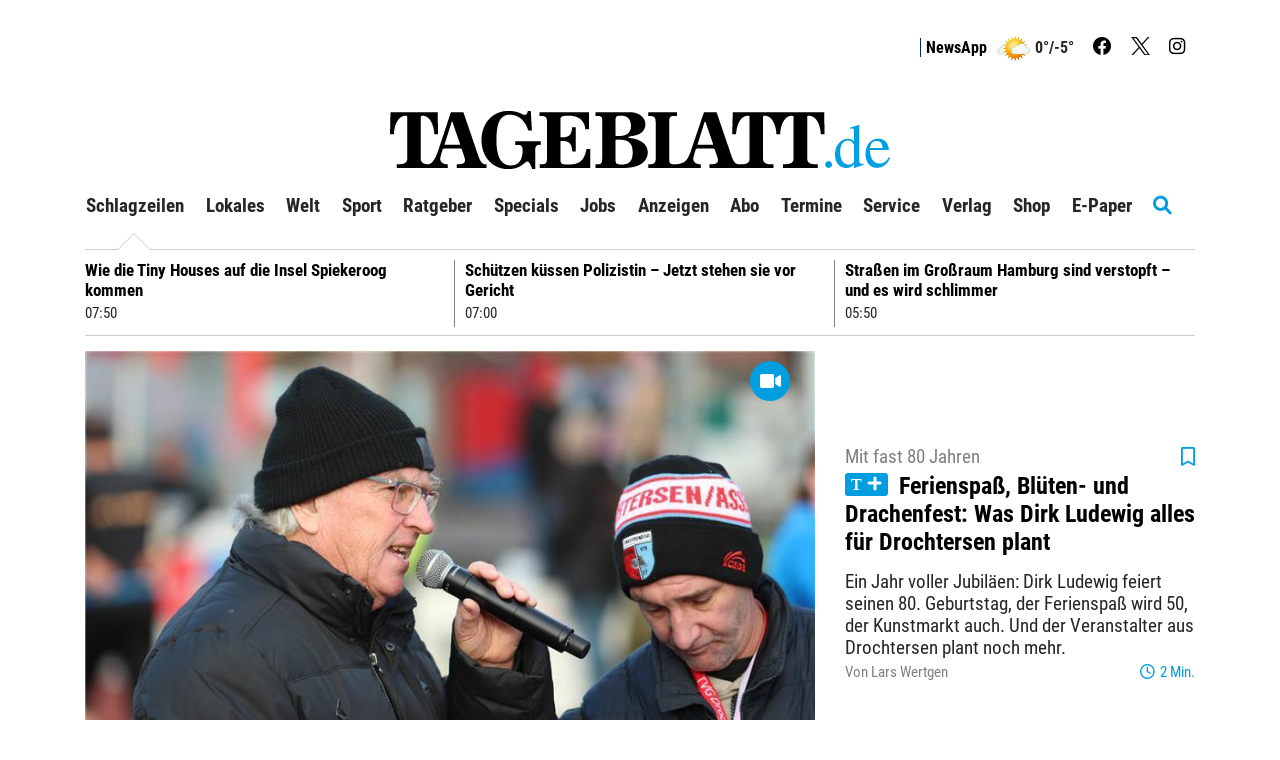

--- FILE ---
content_type: text/html; charset=utf-8
request_url: https://www.tageblatt.de/
body_size: 40408
content:
<!DOCTYPE html>
<html xmlns="http://www.w3.org/1999/xhtml" lang="de">
<head>
<script>window.gdprAppliesGlobally=true;if(!('cmp_id' in window)||window.cmp_id<1){window.cmp_id=0}if(!('cmp_cdid' in window)){window.cmp_cdid='685781d7dd4a'}if(!('cmp_params' in window)){window.cmp_params=''}if(!('cmp_host' in window)){window.cmp_host='d.delivery.consentmanager.net'}if(!('cmp_cdn' in window)){window.cmp_cdn='cdn.consentmanager.net'}if(!('cmp_proto' in window)){window.cmp_proto='https:'}if(!('cmp_codesrc' in window)){window.cmp_codesrc='1'}window.cmp_getsupportedLangs=function(){var b=['DE','EN','FR','IT','NO','DA','FI','ES','PT','RO','BG','ET','EL','GA','HR','LV','LT','MT','NL','PL','SV','SK','SL','CS','HU','RU','SR','ZH','TR','UK','AR','BS'];if('cmp_customlanguages' in window){for(var a=0;a<window.cmp_customlanguages.length;a++){b.push(window.cmp_customlanguages[a].l.toUpperCase())}}return b};window.cmp_getRTLLangs=function(){var a=['AR'];if('cmp_customlanguages' in window){for(var b=0;b<window.cmp_customlanguages.length;b++){if('r' in window.cmp_customlanguages[b]&&window.cmp_customlanguages[b].r){a.push(window.cmp_customlanguages[b].l)}}}return a};window.cmp_getlang=function(j){if(typeof(j)!='boolean'){j=true}if(j&&typeof(cmp_getlang.usedlang)=='string'&&cmp_getlang.usedlang!==''){return cmp_getlang.usedlang}var g=window.cmp_getsupportedLangs();var c=[];var f=location.hash;var e=location.search;var a='languages' in navigator?navigator.languages:[];if(f.indexOf('cmplang=')!=-1){c.push(f.substr(f.indexOf('cmplang=')+8,2).toUpperCase())}else{if(e.indexOf('cmplang=')!=-1){c.push(e.substr(e.indexOf('cmplang=')+8,2).toUpperCase())}else{if('cmp_setlang' in window&&window.cmp_setlang!=''){c.push(window.cmp_setlang.toUpperCase())}else{if(a.length>0){for(var d=0;d<a.length;d++){c.push(a[d])}}}}}if('language' in navigator){c.push(navigator.language)}if('userLanguage' in navigator){c.push(navigator.userLanguage)}var h='';for(var d=0;d<c.length;d++){var b=c[d].toUpperCase();if(g.indexOf(b)!=-1){h=b;break}if(b.indexOf('-')!=-1){b=b.substr(0,2)}if(g.indexOf(b)!=-1){h=b;break}}if(h==''&&typeof(cmp_getlang.defaultlang)=='string'&&cmp_getlang.defaultlang!==''){return cmp_getlang.defaultlang}else{if(h==''){h='EN'}}h=h.toUpperCase();return h};(function(){var n=document;var p=n.getElementsByTagName;var q=window;var f='';var b='_en';if('cmp_getlang' in q){f=q.cmp_getlang().toLowerCase();if('cmp_customlanguages' in q){for(var h=0;h<q.cmp_customlanguages.length;h++){if(q.cmp_customlanguages[h].l.toUpperCase()==f.toUpperCase()){f='en';break}}}b='_'+f}function g(i,e){var t='';i+='=';var s=i.length;var d=location;if(d.hash.indexOf(i)!=-1){t=d.hash.substr(d.hash.indexOf(i)+s,9999)}else{if(d.search.indexOf(i)!=-1){t=d.search.substr(d.search.indexOf(i)+s,9999)}else{return e}}if(t.indexOf('&')!=-1){t=t.substr(0,t.indexOf('&'))}return t}var j=('cmp_proto' in q)?q.cmp_proto:'https:';if(j!='http:'&&j!='https:'){j='https:'}var k=('cmp_ref' in q)?q.cmp_ref:location.href;var r=n.createElement('script');r.setAttribute('data-cmp-ab','1');var c=g('cmpdesign','cmp_design' in q?q.cmp_design:'');var a=g('cmpregulationkey','cmp_regulationkey' in q?q.cmp_regulationkey:'');var o=g('cmpatt','cmp_att' in q?q.cmp_att:'');r.src=j+'//'+q.cmp_host+'/delivery/cmp.php?'+('cmp_id' in q&&q.cmp_id>0?'id='+q.cmp_id:'')+('cmp_cdid' in q?'&cdid='+q.cmp_cdid:'')+'&h='+encodeURIComponent(k)+(c!=''?'&cmpdesign='+encodeURIComponent(c):'')+(a!=''?'&cmpregulationkey='+encodeURIComponent(a):'')+(o!=''?'&cmpatt='+encodeURIComponent(o):'')+('cmp_params' in q?'&'+q.cmp_params:'')+(n.cookie.length>0?'&__cmpfcc=1':'')+'&l='+f.toLowerCase()+'&o='+(new Date()).getTime();r.type='text/javascript';r.async=true;if(n.currentScript&&n.currentScript.parentElement){n.currentScript.parentElement.appendChild(r)}else{if(n.body){n.body.appendChild(r)}else{var m=p('body');if(m.length==0){m=p('div')}if(m.length==0){m=p('span')}if(m.length==0){m=p('ins')}if(m.length==0){m=p('script')}if(m.length==0){m=p('head')}if(m.length>0){m[0].appendChild(r)}}}var r=n.createElement('script');r.src=j+'//'+q.cmp_cdn+'/delivery/js/cmp'+b+'.min.js';r.type='text/javascript';r.setAttribute('data-cmp-ab','1');r.async=true;if(n.currentScript&&n.currentScript.parentElement){n.currentScript.parentElement.appendChild(r)}else{if(n.body){n.body.appendChild(r)}else{var m=p('body');if(m.length==0){m=p('div')}if(m.length==0){m=p('span')}if(m.length==0){m=p('ins')}if(m.length==0){m=p('script')}if(m.length==0){m=p('head')}if(m.length>0){m[0].appendChild(r)}}}})();window.cmp_addFrame=function(b){if(!window.frames[b]){if(document.body){var a=document.createElement('iframe');a.style.cssText='display:none';if('cmp_cdn' in window&&'cmp_ultrablocking' in window&&window.cmp_ultrablocking>0){a.src='//'+window.cmp_cdn+'/delivery/empty.html'}a.name=b;document.body.appendChild(a)}else{window.setTimeout(window.cmp_addFrame,10,b)}}};window.cmp_rc=function(h){var b=document.cookie;var f='';var d=0;while(b!=''&&d<100){d++;while(b.substr(0,1)==' '){b=b.substr(1,b.length)}var g=b.substring(0,b.indexOf('='));if(b.indexOf(';')!=-1){var c=b.substring(b.indexOf('=')+1,b.indexOf(';'))}else{var c=b.substr(b.indexOf('=')+1,b.length)}if(h==g){f=c}var e=b.indexOf(';')+1;if(e==0){e=b.length}b=b.substring(e,b.length)}return(f)};window.cmp_stub=function(){var a=arguments;__cmp.a=__cmp.a||[];if(!a.length){return __cmp.a}else{if(a[0]==='ping'){if(a[1]===2){a[2]({gdprApplies:gdprAppliesGlobally,cmpLoaded:false,cmpStatus:'stub',displayStatus:'hidden',apiVersion:'2.0',cmpId:31},true)}else{a[2](false,true)}}else{if(a[0]==='getUSPData'){a[2]({version:1,uspString:window.cmp_rc('')},true)}else{if(a[0]==='getTCData'){__cmp.a.push([].slice.apply(a))}else{if(a[0]==='addEventListener'||a[0]==='removeEventListener'){__cmp.a.push([].slice.apply(a))}else{if(a.length==4&&a[3]===false){a[2]({},false)}else{__cmp.a.push([].slice.apply(a))}}}}}}};window.cmp_gppstub=function(){var a=arguments;__gpp.q=__gpp.q||[];if(!a.length){return __gpp.q}var g=a[0];var f=a.length>1?a[1]:null;var e=a.length>2?a[2]:null;if(g==='ping'){return{gppVersion:'1.0',cmpStatus:'stub',cmpDisplayStatus:'hidden',apiSupport:['tcfeuv2','tcfva','usnat'],currentAPI:'',cmpId:31}}else{if(g==='addEventListener'){__gpp.e=__gpp.e||[];if(!('lastId' in __gpp)){__gpp.lastId=0}__gpp.lastId++;var c=__gpp.lastId;__gpp.e.push({id:c,callback:f});return{eventName:'listenerRegistered',listenerId:c,data:true,pingData:{gppVersion:'1.0',cmpStatus:'stub',cmpDisplayStatus:'hidden',apiSupport:[],currentAPI:'',cmpId:31}}}else{if(g==='removeEventListener'){var h=false;__gpp.e=__gpp.e||[];for(var d=0;d<__gpp.e.length;d++){if(__gpp.e[d].id==e){__gpp.e[d].splice(d,1);h=true;break}}return{eventName:'listenerRemoved',listenerId:e,data:h}}else{if(g==='hasSection'||g==='getSection'||g==='getField'||g==='getGPPString'){return null}else{__gpp.q.push([].slice.apply(a))}}}}};window.cmp_msghandler=function(d){var a=typeof d.data==='string';try{var c=a?JSON.parse(d.data):d.data}catch(f){var c=null}if(typeof(c)==='object'&&c!==null&&'__cmpCall' in c){var b=c.__cmpCall;window.__cmp(b.command,b.parameter,function(h,g){var e={__cmpReturn:{returnValue:h,success:g,callId:b.callId}};d.source.postMessage(a?JSON.stringify(e):e,'*')})}if(typeof(c)==='object'&&c!==null&&'__uspapiCall' in c){var b=c.__uspapiCall;window.__uspapi(b.command,b.version,function(h,g){var e={__uspapiReturn:{returnValue:h,success:g,callId:b.callId}};d.source.postMessage(a?JSON.stringify(e):e,'*')})}if(typeof(c)==='object'&&c!==null&&'__tcfapiCall' in c){var b=c.__tcfapiCall;window.__tcfapi(b.command,b.version,function(h,g){var e={__tcfapiReturn:{returnValue:h,success:g,callId:b.callId}};d.source.postMessage(a?JSON.stringify(e):e,'*')},b.parameter)}if(typeof(c)==='object'&&c!==null&&'__gppCall' in c){var b=c.__gppCall;window.__gpp(b.command,function(h,g){var e={__gppReturn:{returnValue:h,success:g,callId:b.callId}};d.source.postMessage(a?JSON.stringify(e):e,'*')},b.parameter,'version' in b?b.version:1)}};window.cmp_setStub=function(a){if(!(a in window)||(typeof(window[a])!=='function'&&typeof(window[a])!=='object'&&(typeof(window[a])==='undefined'||window[a]!==null))){window[a]=window.cmp_stub;window[a].msgHandler=window.cmp_msghandler;window.addEventListener('message',window.cmp_msghandler,false)}};window.cmp_setGppStub=function(a){if(!(a in window)||(typeof(window[a])!=='function'&&typeof(window[a])!=='object'&&(typeof(window[a])==='undefined'||window[a]!==null))){window[a]=window.cmp_gppstub;window[a].msgHandler=window.cmp_msghandler;window.addEventListener('message',window.cmp_msghandler,false)}};window.cmp_addFrame('__cmpLocator');if(!('cmp_disableusp' in window)||!window.cmp_disableusp){window.cmp_addFrame('__uspapiLocator')}if(!('cmp_disabletcf' in window)||!window.cmp_disabletcf){window.cmp_addFrame('__tcfapiLocator')}if(!('cmp_disablegpp' in window)||!window.cmp_disablegpp){window.cmp_addFrame('__gppLocator')}window.cmp_setStub('__cmp');if(!('cmp_disabletcf' in window)||!window.cmp_disabletcf){window.cmp_setStub('__tcfapi')}if(!('cmp_disableusp' in window)||!window.cmp_disableusp){window.cmp_setStub('__uspapi')}if(!('cmp_disablegpp' in window)||!window.cmp_disablegpp){window.cmp_setGppStub('__gpp')};</script><script>function setOffline(e,o){o.dontshow = 1;}__cmp("addEventListener",["init",setOffline,false],null);__cmp("addEventListener",["settings",setOffline,false],null);</script>	<!-- META SECTION -->
	<meta charset="utf-8" />
	<meta name="viewport" content="width=device-width, initial-scale=1.0, shrink-to-fit=no" />
	<meta http-equiv="X-UA-Compatible" content="IE=Edge" />
	<title>TAGEBLATT: Aktuelle Nachrichten aus dem Landkreis Stade</title>
<meta name="date" content="2026-01-22T09:09:40+01:00" />
<link rel="canonical" href="https://www.tageblatt.de/" />
<meta property="og:title" content="TAGEBLATT: Nachrichten aus Stade, Buxtehude und der Region - Stader Tageblatt" />
<meta property="og:type" content="website" />
<meta property="og:image" content="https://www.tageblatt.de/Uploads/Logos/favicon-16x16.png" />
<meta property="og:url" content="https://www.tageblatt.de/" />
<meta property="og:description" content="TAGEBLATT: Nachrichten aus Stade, Buxtehude und der Region - Stader Tageblatt" />
<meta property="og:locale" content="de_DE" />
<meta property="og:site_name" content="Tageblatt.de" />
<link rel="dns-prefetch" href="https://www.googletagmanager.com" />
<link rel="preload" href="//data-718a2dc909.tageblatt.de/iomm/latest/manager/base/es6/bundle.js" as="script" id="IOMmBundle" />
<link rel="preload" href="//data-718a2dc909.tageblatt.de/iomm/latest/bootstrap/loader.js" as="script" />
<meta name="description" content="Aktuelle Nachrichten und Informationen aus  der Region, Niedersachsen und der Welt mit Themen aus Politik, Wirtschaft, Sport, Kultur, Verkehr und Ratgeber." />
<meta name="keywords" content="TAGEBLATT: Nachrichten aus Stade, Buxtehude und der Region - Stader Tageblatt" />
<meta name="robots" content="all" />


	<!-- LINK SECTION -->
	<link href="/favicon.ico" type="image/vnd.microsoft.icon" rel="Shortcut Icon" />
	<link href="/Layout/Custom/Images/favicon-32x32.png" rel="icon" type="image/png" sizes="32x32" />
	<link href="/Layout/Custom/Images/favicon-16x16.png" rel="icon" type="image/png" sizes="16x16" />
	<link href="/Layout/Custom/Images/android-chrome-192x192.png" rel="icon" type="image/png" sizes="192x192" />
	<link href="/Layout/Custom/Images/site.webmanifest" rel="manifest" />
	<link href="/Layout/Custom/Images/apple-touch-icon.png" rel="apple-touch-icon" />
	<link href="/Layout/Custom/Images/safari-pinned-tab.svg" rel="mask-icon" color="#000000" />
	<link href="/Layout/Custom/Images/favicon.ico" rel="shortcut icon" />

   <link rel="preload" as="font" href="/Layout/Bootstrap/Fonts/glyphicons-halflings-regular.woff2" crossorigin />
   <link rel="preload" as="font" href="/Layout/Custom/Fonts/fa-brands-400.woff2" crossorigin />
   <link rel="preload" as="font" href="/Layout/Custom/Fonts/fa-regular-400.woff2" crossorigin />
	<link rel="preload" as="font" href="/Layout/Custom/Fonts/fa-solid-900.woff2" crossorigin />
   <link rel="preload" as="font" href="/Layout/Custom/Fonts/roboto-condensed-v24-latin-regular.woff2" crossorigin />
   <link rel="preload" as="font" href="/Layout/Custom/Fonts/roboto-condensed-v24-latin-700.woff2" crossorigin />
	

	<link href="/Layout/Bootstrap/CSS/web-portal-bootstrap.min.css?_=b52beacc" rel="stylesheet" type="text/css"  />
<link href="/lib/bootstrap-datepicker/dist/css/bootstrap-datepicker3.css?_=483de528" rel="stylesheet" type="text/css"  />
<link href="/lib/Swiper/swiper-bundle.css?_=274042bf" rel="stylesheet" type="text/css"  />
<link href="/Layout.min.css?eWcmsZone=News&_=234028004" rel="stylesheet" type="text/css"  />
<link href="/UtilLib/css/iconfont/style.css?_=91e87a06" rel="stylesheet" type="text/css"  />


	<!-- SCRIPT SECTION -->
	<script src="/lib/jquery/jquery.min.js?_=3d1d8b85"></script>
<script src="//data-718a2dc909.tageblatt.de/iomm/latest/bootstrap/loader.js"></script>

	

	<link rel="stylesheet" type="text/css" href="/CustLayout.css?_=-198607716">
   <script src="/CustScript.js?_=1219769516"></script>

	<!-- Google Tag Manager -->
<script>
 dataLayer.push({ 'zone':'tag','url1':'startseite','pageid':'116','articleid':'0','taxonomy':'Startseite','type':'overview','pmcount':'0','noads':'0'});
(function(w,d,s,l,i){w[l]=w[l]||[];w[l].push({'gtm.start':new Date().getTime(),event:'gtm.js'});var f=d.getElementsByTagName(s)[0],j=d.createElement(s), dl=l!='dataLayer' ? '&l=' + l : ''; j.async=true;j.src='https://www.googletagmanager.com/gtm.js?id='+i+dl+'';f.parentNode.insertBefore(j, f);})(window, document,'script','dataLayer','GTM-T6LTWRX');
 var gtmProperty = 'GTM-T6LTWRX'; 
 var disableGTMStr = 'gtm-disable-' + gtmProperty; 
 if(document.cookie.indexOf(disableGTMStr + '=true') > -1) { window[disableGTMStr] = true; } 
 function gtmOptout(){document.cookie = disableGTMStr + '=true; expires=Thu, 31 Dec 2099 23:59:59 UTC; path=/';window[disableGTMStr] = true;alert('Das Tracking durch Google Tag Manager wurde in Ihrem Browser für diese Website deaktiviert.');}</script>
<!-- End Google Tag Manager -->


	
<script>
var gaProperty = 'UA-37666672-1';
var disableStr = 'ga-disable-' + gaProperty;
if (document.cookie.indexOf(disableStr + '=true') > -1) {
window[disableStr] = true;
}
function gaOptout() {
document.cookie = disableStr + '=true; expires=Thu, 31 Dec 2099 23:59:59 UTC; path=/';
window[disableStr] = true;
alert('Das Tracking durch Google Analytics wurde in Ihrem Browser für diese Website deaktiviert.');
}
</script>
<script defer class="cmplazyload" data-cmp-vendor="s26" data-cmp-src="https://www.googletagmanager.com/gtag/js?id=UA-37666672-1"></script>
<script type='text/plain' class='cmplazyload' data-cmp-vendor='s26'>window.dataLayer = window.dataLayer || [];
function gtag() { dataLayer.push(arguments); }
gtag('js', new Date());
gtag('config', 'UA-37666672-1', { 'anonymize_ip': true });
</script>
<script defer data-cmp-src='https://files.upscore.com/site_script/tageblatt.de.js' type='text/plain' data-cmp-vendor='s2570' class='cmplazyload'></script><script type="text/plain" data-cmp-vendor="s2570" class="cmplazyload"> 
(function(w,u){w[u]=w[u]||function(){(w[u].q=w[u].q||[]).push(arguments)}})(window,'upScore');

 upScore("recommendation_config",{reco_key:'53439CC758',target_selector:'#widget_1582_87_20',max_items:3,template_selector: {item_free:'#UpscoreArticleTemplate1',item_premium:'#UpscorePremiumTemplate1',wrapper:'#UpscoreTemplateWrapper1'}});
upScore("page_view",{article_container:'',object_type:'landingpage',section:'homepage',taxonomy:'',object_id:'',pubdate:'',author:'',track_positions:'True',custom_app:0});
console.log('UpScore Zone:Home Code: False');</script> 
<script type="text/javascript"> 
if (!window.zvkGlobals.appStream) { (window.dataLayer.find(o => "userStatus" in o)).userStatus = 0};</script> 
<script type="text/plain" data-cmp-vendor="s2570" class="cmplazyload"> 
var userloyalty = '0';upScore("get_user_data", function (result){userloyalty = result.loyalty;window.dataLayer = window.dataLayer || [];window.dataLayer.push({'userloyalty': userloyalty});});</script> 


	
<script type="text/plain" data-cmp-vendor="s2570" class="cmplazyload">var uuSymplr,allCookiesSymplr=document.cookie.split(';').map((e=>e.split('='))).reduce(((e,[i,o])=>({...e,[i.trim()]:decodeURIComponent(o)})),{});function createCookieSymplr(e,i){var o=e;if(void 0===(uuSymplr=allCookiesSymplr.uniqueUser)){let e=(Date.now()+window.navigator.userAgent+websiteSymplr).toString();uuSymplr=sha256(e),document.cookie=`uniqueUser=${uuSymplr};max-age=31536000;path=/;SameSite=Strict; Secure`}if(o){var u=allCookiesSymplr.uniqueUserLi;void 0===u&&(u=sha256(i),document.cookie=`uniqueUserLi=${u};max-age=31536000;path=/;SameSite=Strict; Secure`),uuSymplr=u}else document.cookie='uniqueUserLi=; max-age=0'}</script>
<script type='text/plain' data-cmp-vendor='s2570' class='cmplazyload' defer data-cmp-src='https://cdns.symplr.de/tageblatt.de/tageblatt.js'></script>

	

	<!-- Extern HeadData -->
</head>
<body class="ZVKWeb">
	
	<!-- Google Tag Manager (noscript) -->
<noscript><iframe src=https://www.googletagmanager.com/ns.html?id=GTM-T6LTWRX height="0" width="0" style="display: none; visibility: hidden"></iframe></noscript>
<!-- End Google Tag Manager (noscript) -->


	

	<div id="m_wctrlWebsite" class="Wcms Home container" data-wcms-page-info="{&quot;WcmsPageId&quot;:1582,&quot;WcmsZone&quot;:1,&quot;EditionPartId&quot;:-1,&quot;SectionId&quot;:-1,&quot;PrintEditionId&quot;:-1,&quot;ClassificationId&quot;:-1,&quot;RealEstateCityId&quot;:-1,&quot;EventAreaId&quot;:-1,&quot;CustomAreaId&quot;:-1,&quot;ContainedWebDocs&quot;:&quot;{\&quot;863\&quot;:[715990,716020,715989,715978,716018,715977,715740,715475,715157,714542,707719,699972,716102,716012,715991,715985,715934,715715,715708,715718,715882,715947,716064,715789,715974,715770,716015,716005,715871,715988,715944,715700,715812,715705,715691,715643,714838,715511,714488,714276,714705,715639,714480,716109,716106,716103,716100,716088,716085,716079],\&quot;852\&quot;:[535,533,529,530,525,523,520,521,517,516,518,513,512,510,509,505,502,500,499,498,496,495,490,489,488,481,482,487,484,485,486,479,478,469,468,464,524]}&quot;,&quot;DocId&quot;:-1,&quot;DocLogType&quot;:0}" data-wcms-version-infos="[]">

		<div id="WallpaperBanner">
			
	<div class="WcmsTopBannerPlaceHolder">
		


<div  class="WcmsModule row">
	<div class="HtmlModule col-xs-12">
		<div class="HtmlModuleContent">
			<div id="skin_bb"></div>
		</div>
	</div>
</div>
	</div>
	<div class="WcmsSkycraperBannerPlaceHolder">
		
	</div>

		</div>

		


<header class="WcmsHeader">
	<!-- First Row - Header (visible for medium and large sized screens)-->
	<div class="NavigationHeader row hidden-xs hidden-sm ">
		<!-- Login & Search-control-->
		<div class="col-xs-12 TopNavigation">
			<div class="pull-right text-right WcmsHeaderLinks">
				


<div  class="WcmsHeaderLoginLinkModule no-row row">
	<div class="LoginLinkModule ">
		<div class="fi-login-content" style="display:none;">
			<div class="hidden-xs hidden-sm">
					<a href="/Sso/OpenIdConnect/SignIn?strRetransferUrl=%2f" title="login link" rel="nofollow">Anmelden / Registrieren</a>




			</div>
			<div class="hidden-md hidden-lg">
				<ul class="nav navbar-nav">
					<li>
						<a href="/Sso/OpenIdConnect/SignIn?strRetransferUrl=%2f" title="anmelden" rel="nofollow">Anmelden / Registrieren</a>
					</li>





				</ul>
			</div>
		</div>

		<div class="fi-logout-content" style="display:none;">
			<div class="hidden-xs hidden-sm">
					<span class="fi-login-salutation"></span>
				<div class="dropdown" style="display:inline">
					<button class="btn btn-default dropdown-toggle" type="button" title="Profil Menue" name="ProfilMenu" id="dropdownLogout1" data-toggle="dropdown" aria-haspopup="true" aria-expanded="false">
							<span class="caret"></span>
					</button>
					<ul class="dropdown-menu" aria-labelledby="dropdownLogout1">
							<li><a href="/Benutzer/Benutzeruebersicht.html" title="Kontoübersicht">Mein Konto</a></li>
							<li class="fi-login-bob-info" style="display:none;">
								Im Auftrag von<br />
							</li>
								<li role="separator" class="divider"></li>
						<li><a href="/User/Account/SignOut?strCurrentUrl=%2fNews%2fCustom%3fkWcmsPageId%3d1582" tile="abmelden">Abmelden</a></li>						
					</ul>
				</div>
					<br class="hidden-md hidden-lg" />
					<span class="NavSeperator"></span>
					<a href="/Nachrichten/Benutzer-Merkliste.html" title="Merkliste">
gemerkte Artikel <span class="badge margin-left-05"><span class="WatchListCount">0</span></span>
					</a>
					<span class="NavSeperator"></span>
					<a href="/Nachrichten/Meine-Interessen.html" title="Meine Interessen">
Meine Interessen
					</a>
					<br class="hidden-lg" />
			</div>
			<div class="hidden-md hidden-lg">
				<ul class="nav navbar-nav">
						<li>
							<a href="/Benutzer/Benutzeruebersicht.html" title="Kontoübersicht">Mein Konto <span class="glyphicon glyphicon-cog pull-right"></span></a>
						</li>
						<li>
							<a href="/Nachrichten/Benutzer-Merkliste.html" title="Merkliste">gemerkte Artikel <span class="badge pull-right"><span class="WatchListCount">0</span></span></a>
						</li>
						<li>
							<a href="/Nachrichten/Meine-Interessen.html" title="Meine Interessen">Meine Interessen <span class="glyphicon glyphicon-tags pull-right"></span></a>
						</li>
					<li role="separator" class="nav-divider"></li>
					<li>
						<a href="/User/Account/SignOut?strCurrentUrl=%2fNews%2fCustom%3fkWcmsPageId%3d1582" title="abmelden">Abmelden <span class="glyphicon glyphicon-log-out pull-right"></span></a>
					</li>
				</ul>
			</div>

		</div>
	</div>
</div>




					<span class="NavSeperator"></span>			
					<a href="https://abo.tageblatt.de/app/" title="News App">NewsApp</a>
				<div class="WeatherContent-Simple">
					<div>
  <a title="Wetter" href="/Verlag/Wetter">
    <img alt="symbol" src="/Layout/Custom/Weather/wolkig.png" />
  </a>
</div>
<div>0°/-5°
		</div>
				</div>
					 <a class="SocialLink" href="https://de-de.facebook.com/tageblatt" title="Facebook" target="_blank"><i class="fab fa-facebook"></i></a>
					 <a class="SocialLink" href="https://twitter.com/TAGEBLATTonline" title="Twitter" target="_blank"><img class="twitter-x-icon" src="/Layout/Custom/Icons/twitter-logo-black.svg" alt="x-icon" /></a>
					 <a class="SocialLink" href="https://www.instagram.com/tageblatt_online/" title="Instagram" target="_blank"><i class="fab fa-instagram"></i></a>
			</div>
		</div>

			<div class="col-xs-12 text-center WcmsLogoHeader">
				<a id="WcmsLogo" href="/">
					<img src="/Layout/Custom/Images/Logo.svg" alt="Logo" title="Tageblatt" />
				</a>
			</div>


	</div>

	<!--PMODIF JST 2022-08-23 removed default links-->

	<!-- Navigation for large and medium sized screens-->
	<nav id="DesktopNavigation" class="NavMenu navbar navbar-default hidden-xs hidden-sm">

		<a id="WcmsLogoInsideNavigation" class="navbar-brand" href="/">
			<img src="/Layout/Custom/Images/Logo.svg" alt="Logo" title="Tageblatt" />
		</a>

		<div class="collapse navbar-collapse" id="m_wdivDesktopNavbar">
			


<ul class="NavFirstLevel nav navbar-nav">

<li id="DeskTop_NavItem_24_Schlagzeilen" class="navitem   ">
   <a href="/Nachrichten/Schlagzeilen"  title="Schlagzeilen"    >
		Schlagzeilen
	</a>
</li>
<li id="DeskTop_NavItem_19_Lokales" class="navitem  dropdown ">
   <a href="/Nachrichten/Alle-Artikel"  title="Lokales"     class="dropdown-toggle" data-toggle="dropdown" data-target="#"  role="button" aria-haspopup="true" aria-expanded="false" tabindex="-1" >
		Lokales
			<span class="has-sub"><i class="fas fa-chevron-down"></i></span>
	</a>



<ul class="NavSecondLevel dropdown-menu">

<li id="DeskTop_NavItem_103_Blaulicht" class="navitem   ">
   <a href="/Nachrichten/Blaulicht"     >
		Blaulicht
	</a>
</li>
<li id="DeskTop_NavItem_77_LandkreisStade" class="navitem   ">
   <a href="/Nachrichten/Landkreis-Stade"     >
		Landkreis Stade
	</a>
</li>
<li id="DeskTop_NavItem_6_Stade" class="navitem   ">
   <a href="/Nachrichten/Stade"  title="Stade"    >
		Stade
	</a>
</li>
<li id="DeskTop_NavItem_21_Buxtehude" class="navitem   ">
   <a href="/Nachrichten/Buxtehude"  title="Buxtehude"    >
		Buxtehude
	</a>
</li>
<li id="DeskTop_NavItem_78_AltesLand" class="navitem   ">
   <a href="/Nachrichten/Altes-Land"  title="Altes Land"    >
		Altes Land
	</a>
</li>
<li id="DeskTop_NavItem_20_Apensen" class="navitem   ">
   <a href="/Nachrichten/Apensen"     >
		Apensen
	</a>
</li>
<li id="DeskTop_NavItem_79_Drochtersen" class="navitem   ">
   <a href="/Nachrichten/Drochtersen"  title="Drochtersen"    >
		Drochtersen
	</a>
</li>
<li id="DeskTop_NavItem_80_Fredenbeck" class="navitem   ">
   <a href="/Nachrichten/Fredenbeck"  title="Fredenbeck"    >
		Fredenbeck
	</a>
</li>
<li id="DeskTop_NavItem_81_Harsefeld" class="navitem   ">
   <a href="/Nachrichten/Harsefeld"  title="Harsefeld"    >
		Harsefeld
	</a>
</li>
<li id="DeskTop_NavItem_76_Horneburg" class="navitem   ">
   <a href="/Nachrichten/Horneburg"  title="Horneburg"    >
		Horneburg
	</a>
</li>
<li id="DeskTop_NavItem_82_Nordkehdingen" class="navitem   ">
   <a href="/Nachrichten/Nordkehdingen"  title="Nordkehdingen"    >
		Nordkehdingen
	</a>
</li>
<li id="DeskTop_NavItem_83_Oldendorf-Himmelpforten" class="navitem   ">
   <a href="/Nachrichten/Oldendorf-Himmelpforten"  title="Oldendorf-Himmelpforten"    >
		Oldendorf-Himmelpforten
	</a>
</li>
<li id="DeskTop_NavItem_84_SuedlicheMetropolregion" class="navitem   ">
   <a href="/Nachrichten/Suedliche-Metropolregion"  title="Südliche Metropolregion"    >
		S&#xFC;dliche Metropolregion
	</a>
</li>
<li id="DeskTop_NavItem_85_Nachbarkreise" class="navitem   ">
   <a href="/Nachrichten/Nachbarkreise"  title="Nachbarkreise"    >
		Nachbarkreise
	</a>
</li>
<li id="DeskTop_NavItem_86_Meinung" class="navitem   ">
   <a href="/Nachrichten/Meinung"  title="Meinung"    >
		Meinung
	</a>
</li>
<li id="DeskTop_NavItem_87_Kultur" class="navitem   ">
   <a href="/Nachrichten/Kultur"  title="Kultur"    >
		Kultur
	</a>
</li>
<li id="DeskTop_NavItem_88_Hallowiegehts" class="navitem   ">
   <a href="/Nachrichten/Hallo-wie-gehts"  title="Hallo wie geht&#39;s"    >
		Hallo wie geht&#x27;s
	</a>
</li>
<li id="DeskTop_NavItem_89_Archiv" class="navitem   ">
   <a href="/Nachrichten/Archiv"  title="Archiv"    >
		Archiv
	</a>
</li>
<li id="DeskTop_NavItem_91_AlleVideos" class="navitem   ">
   <a href="/Nachrichten/Alle-Videos"  title="Alle Videos"    >
		Alle Videos
	</a>
</li>
<li id="DeskTop_NavItem_92_Fotogalerien" class="navitem   ">
   <a href="/Nachrichten/Fotogalerien"  title="Fotogalerien"    >
		Fotogalerien
	</a>
</li></ul>
</li>
<li id="DeskTop_NavItem_94_Welt" class="navitem  dropdown ">
   <a href="/Nachrichten/Thema-des-Tages"      class="dropdown-toggle" data-toggle="dropdown" data-target="#"  role="button" aria-haspopup="true" aria-expanded="false" tabindex="-1" >
		Welt
			<span class="has-sub"><i class="fas fa-chevron-down"></i></span>
	</a>



<ul class="NavSecondLevel dropdown-menu">

<li id="DeskTop_NavItem_101_Norddeutschland" class="navitem   ">
   <a href="/Nachrichten/Norddeutschland"  title="Norddeutschland"    >
		Norddeutschland
	</a>
</li>
<li id="DeskTop_NavItem_96_Brennpunkte" class="navitem   ">
   <a href="/Nachrichten/Brennpunkte"  title="Brennpunkte"    >
		Brennpunkte
	</a>
</li>
<li id="DeskTop_NavItem_95_ThemadesTages" class="navitem   ">
   <a href="/Nachrichten/Thema-des-Tages"  title="Thema des Tages"    >
		Thema des Tages
	</a>
</li>
<li id="DeskTop_NavItem_97_Wissenschaft" class="navitem   ">
   <a href="/Nachrichten/Wissenschaft"  title="Wissenschaft"    >
		Wissenschaft
	</a>
</li>
<li id="DeskTop_NavItem_98_Wirtschaft" class="navitem   ">
   <a href="/Nachrichten/Wirtschaft"  title="Wirtschaft"    >
		Wirtschaft
	</a>
</li>
<li id="DeskTop_NavItem_99_Boulevard" class="navitem   ">
   <a href="/Nachrichten/Boulevard"  title="Boulevard"    >
		Boulevard
	</a>
</li>
<li id="DeskTop_NavItem_100_Computer" class="navitem   ">
   <a href="/Nachrichten/Computer"  title="Computer"    >
		Computer
	</a>
</li></ul>
</li>
<li id="DeskTop_NavItem_104_Sport" class="navitem  dropdown ">
   <a href="/Nachrichten/Sport"      class="dropdown-toggle" data-toggle="dropdown" data-target="#"  role="button" aria-haspopup="true" aria-expanded="false" tabindex="-1" >
		Sport
			<span class="has-sub"><i class="fas fa-chevron-down"></i></span>
	</a>



<ul class="NavSecondLevel dropdown-menu">

<li id="DeskTop_NavItem_105_DrochtersenAssel" class="navitem   ">
   <a href="/Nachrichten/Drochtersen-Assel"     >
		Drochtersen/Assel
	</a>
</li>
<li id="DeskTop_NavItem_106_BSV" class="navitem   ">
   <a href="/Nachrichten/BSV"     >
		BSV
	</a>
</li>
<li id="DeskTop_NavItem_532_VfLFredenbeck" class="navitem   ">
   <a href="/Nachrichten/VfL-Fredenbeck"     >
		VfL Fredenbeck
	</a>
</li>
<li id="DeskTop_NavItem_107_Fussball" class="navitem   ">
   <a href="/Nachrichten/Fussball"     >
		Fu&#xDF;ball
	</a>
</li>
<li id="DeskTop_NavItem_108_Handball" class="navitem   ">
   <a href="/Nachrichten/Handball"     >
		Handball
	</a>
</li>
<li id="DeskTop_NavItem_109_Regionalsport" class="navitem   ">
   <a href="/Nachrichten/Regionalsport"     >
		Regionalsport
	</a>
</li>
<li id="DeskTop_NavItem_289_Weltsport" class="navitem   ">
   <a href="/Nachrichten/Weltsport"     >
		Weltsport
	</a>
</li>
<li id="DeskTop_NavItem_110_FuPa" class="navitem   ">
   <a href="https://www.fupa.net/region/stade"  title="Fupa"  rel="noopener"  target="_blank"  >
		FuPa
	</a>
</li></ul>
</li>
<li id="DeskTop_NavItem_111_Ratgeber" class="navitem  dropdown ">
   <a href="/Nachrichten/Ratgeber"  title="Ratgeber"     class="dropdown-toggle" data-toggle="dropdown" data-target="#"  role="button" aria-haspopup="true" aria-expanded="false" tabindex="-1" >
		Ratgeber
			<span class="has-sub"><i class="fas fa-chevron-down"></i></span>
	</a>



<ul class="NavSecondLevel dropdown-menu">

<li id="DeskTop_NavItem_266_Gesundheit" class="navitem   ">
   <a href="/Nachrichten/Ratgeber-Gesundheit"  title="Gesundheit"    >
		Gesundheit
	</a>
</li>
<li id="DeskTop_NavItem_267_ReisenUrlaub" class="navitem   ">
   <a href="/Nachrichten/Ratgeber-Reisen-Und-Urlaub"  title="Reisen &amp; Urlaub"    >
		Reisen &amp; Urlaub
	</a>
</li>
<li id="DeskTop_NavItem_268_FreizeitKultur" class="navitem   ">
   <a href="/Nachrichten/Ratgeber-Reisen-Freizeit-Und-Kultur"  title="Freizeit &amp; Kultur"    >
		Freizeit &amp; Kultur
	</a>
</li>
<li id="DeskTop_NavItem_269_Finanzen" class="navitem   ">
   <a href="/Nachrichten/Ratgeber-Finanzen"  title="Finanzen"    >
		Finanzen
	</a>
</li>
<li id="DeskTop_NavItem_270_Immobilien" class="navitem   ">
   <a href="/Nachrichten/Ratgeber-Immobilien"  title="Immobilien"    >
		Immobilien
	</a>
</li>
<li id="DeskTop_NavItem_271_Karriere" class="navitem   ">
   <a href="/Nachrichten/Ratgeber-Karriere"  title="Karriere"    >
		Karriere
	</a>
</li>
<li id="DeskTop_NavItem_272_FamilieKindBaby" class="navitem   ">
   <a href="/Nachrichten/Ratgeber-Familie-Kind-Und-Baby"  title="Familie, Kind &amp; Baby"    >
		Familie, Kind &amp; Baby
	</a>
</li>
<li id="DeskTop_NavItem_273_AlterPflege" class="navitem   ">
   <a href="/Nachrichten/Ratgeber-Alter-Und-Pflege"  title="Alter &amp; Pflege"    >
		Alter &amp; Pflege
	</a>
</li>
<li id="DeskTop_NavItem_274_Recht" class="navitem   ">
   <a href="/Nachrichten/Ratgeber-Recht"  title="Recht"    >
		Recht
	</a>
</li>
<li id="DeskTop_NavItem_275_HausGarten" class="navitem   ">
   <a href="/Nachrichten/Ratgeber-Haus-Und-Garten"  title="Haus &amp; Garten"    >
		Haus &amp; Garten
	</a>
</li>
<li id="DeskTop_NavItem_276_Tiere" class="navitem   ">
   <a href="/Nachrichten/Ratgeber-Tiere"  title="Tiere"    >
		Tiere
	</a>
</li>
<li id="DeskTop_NavItem_277_AutoMobilitaet" class="navitem   ">
   <a href="/Nachrichten/Ratgeber-Auto-Und-Mobilitaet"  title="Auto &amp; Mobilität"    >
		Auto &amp; Mobilit&#xE4;t
	</a>
</li>
<li id="DeskTop_NavItem_278_BauenModernisieren" class="navitem   ">
   <a href="/Nachrichten/Ratgeber-Bauen-Und-Modernisieren"  title="Bauen &amp; Modernisieren"    >
		Bauen &amp; Modernisieren
	</a>
</li>
<li id="DeskTop_NavItem_279_WohnenEinrichten" class="navitem   ">
   <a href="/Nachrichten/Ratgeber-Wohnen-Und-Einrichten"  title="Wohnen &amp; Einrichten"    >
		Wohnen &amp; Einrichten
	</a>
</li>
<li id="DeskTop_NavItem_280_ModeBeauty" class="navitem   ">
   <a href="/Nachrichten/Ratgeber-Mode-Und-Beauty"  title="Mode &amp; Beauty"    >
		Mode &amp; Beauty
	</a>
</li>
<li id="DeskTop_NavItem_281_EssenTrinken" class="navitem   ">
   <a href="/Nachrichten/Ratgeber-Essen-und-Trinken"  title="Essen &amp; Trinken"    >
		Essen &amp; Trinken
	</a>
</li>
<li id="DeskTop_NavItem_282_Unternehmen" class="navitem   ">
   <a href="/Nachrichten/Ratgeber-Unternehmen"  title="Unternehmen"    >
		Unternehmen
	</a>
</li>
<li id="DeskTop_NavItem_283_Sport" class="navitem   ">
   <a href="/Nachrichten/Ratgeber-Sport"  title="Sport"    >
		Sport
	</a>
</li></ul>
</li>
<li id="DeskTop_NavItem_112_Specials" class="navitem  dropdown ">
   <a href="https://www.tageblatt.de/Nachrichten/Buxtehude-vs-Stade-Der-grosse-Staedtevergleich"  title="Specials"     class="dropdown-toggle" data-toggle="dropdown" data-target="#"  role="button" aria-haspopup="true" aria-expanded="false" tabindex="-1" >
		Specials
			<span class="has-sub"><i class="fas fa-chevron-down"></i></span>
	</a>



<ul class="NavSecondLevel dropdown-menu">

<li id="DeskTop_NavItem_699_Top-Themen2025" class="navitem   ">
   <a href="/Nachrichten/Top-Themen-2025"     >
		Top-Themen 2025
	</a>
</li>
<li id="DeskTop_NavItem_696_Staedtevergleich:Buxtehudevs.Stade" class="navitem   ">
   <a href="/Nachrichten/Buxtehude-vs-Stade-Der-grosse-Staedtevergleich"     >
		St&#xE4;dtevergleich: Buxtehude vs. Stade
	</a>
</li>
<li id="DeskTop_NavItem_691_Geschichte" class="navitem   ">
   <a href="/Nachrichten/Geschichte"     >
		Geschichte
	</a>
</li>
<li id="DeskTop_NavItem_126_Verkehr" class="navitem   ">
   <a href="/Nachrichten/Verkehr"     >
		Verkehr
	</a>
</li>
<li id="DeskTop_NavItem_127_DerWolfinderRegion" class="navitem   ">
   <a href="/Nachrichten/wolf"     >
		Der Wolf in der Region
	</a>
</li></ul>
</li>
<li id="DeskTop_NavItem_113_Jobs" class="navitem   ">
   <a href="https://jobs.tageblatt.de"   rel="noopener"  target="_blank"  >
		Jobs
	</a>
</li>
<li id="DeskTop_NavItem_7_Anzeigen" class="navitem  dropdown ">
   <a href="https://oaa.tageblatt.de"  title="Anzeigen"     class="dropdown-toggle" data-toggle="dropdown" data-target="#"  role="button" aria-haspopup="true" aria-expanded="false" tabindex="-1" >
		Anzeigen
			<span class="has-sub"><i class="fas fa-chevron-down"></i></span>
	</a>



<ul class="NavSecondLevel dropdown-menu">

<li id="DeskTop_NavItem_211_Anzeigenaufgeben" class="navitem   ">
   <a href="https://oaa.tageblatt.de"  title="Anzeigen aufgeben"    >
		Anzeigen aufgeben
	</a>
</li>
<li id="DeskTop_NavItem_212_Familienanzeigen" class="navitem   ">
   <a href="https://familienanzeigen.tageblatt.de/"   rel="noopener"  target="_blank"  >
		Familienanzeigen
	</a>
</li>
<li id="DeskTop_NavItem_213_Immobilien" class="navitem   ">
   <a href="/Marktplatz/Immobilien.html"     >
		Immobilien
	</a>
</li>
<li id="DeskTop_NavItem_214_KFZ-Anzeigen" class="navitem   ">
   <a href="/Marktplatz/Kfz-Markt.html"  title="KFZ-Anzeigen"    >
		KFZ-Anzeigen
	</a>
</li>
<li id="DeskTop_NavItem_215_Kleinanzeigen" class="navitem   ">
   <a href="/Marktplatz/Verschiedenes.html"  title="Kleinanzeigen"    >
		Kleinanzeigen
	</a>
</li>
<li id="DeskTop_NavItem_216_Reise" class="navitem   ">
   <a href="/Marktplatz/Reise-Erholung.html"  title="Reise"    >
		Reise
	</a>
</li>
<li id="DeskTop_NavItem_217_Stellenangebote" class="navitem   ">
   <a href="https://jobs.tageblatt.de/"  title="Stellenangebote"  rel="noopener"  target="_blank"  >
		Stellenangebote
	</a>
</li>
<li id="DeskTop_NavItem_218_Stellengesuche" class="navitem   ">
   <a href="/Marktplatz/Stellengesuche.html"     >
		Stellengesuche
	</a>
</li>
<li id="DeskTop_NavItem_219_Traueranzeigen" class="navitem   ">
   <a href="/Marktplatz/Todesanzeigen.html"  title="Traueranzeigen"    >
		Traueranzeigen
	</a>
</li>
<li id="DeskTop_NavItem_296_NachrufTrauer" class="navitem   ">
   <a href="/Marktplatz/Nachruf-Trauer.html"     >
		Nachruf Trauer
	</a>
</li>
<li id="DeskTop_NavItem_220_Trauerportal" class="navitem   ">
   <a href="https://www.tageblatt-trauer.de/"  title="Trauerportal"  rel="noopener"  target="_blank"  >
		Trauerportal
	</a>
</li>
<li id="DeskTop_NavItem_221_MediadatenPreisliste" class="navitem   ">
   <a href="/Verlag/mediadaten-preisliste"     >
		Mediadaten/Preisliste
	</a>
</li>
<li id="DeskTop_NavItem_304_Anzeigenmuster" class="navitem   ">
   <a href="/Verlag/Anzeigenmuster"  title="Anzeigenmuster"    >
		Anzeigenmuster
	</a>
</li></ul>
</li>
<li id="DeskTop_NavItem_115_Abo" class="navitem  dropdown ">
   <a href="/Verlag/abo-shop-uebersicht"      class="dropdown-toggle" data-toggle="dropdown" data-target="#"  role="button" aria-haspopup="true" aria-expanded="false" tabindex="-1" >
		Abo
			<span class="has-sub"><i class="fas fa-chevron-down"></i></span>
	</a>



<ul class="NavSecondLevel dropdown-menu">

<li id="DeskTop_NavItem_293_Abonnieren" class="navitem   ">
   <a href="/Verlag/abo-shop-uebersicht"  title="Abonnieren"    >
		Abonnieren
	</a>
</li>
<li id="DeskTop_NavItem_223_LeserwerbenLeser" class="navitem   ">
   <a href="https://abo.tageblatt.de/lwl/"   rel="noopener"  target="_blank"  >
		Leser werben Leser
	</a>
</li>
<li id="DeskTop_NavItem_224_Geschenk-Abo" class="navitem   ">
   <a href="https://abo.tageblatt.de/geschenke-abo/"   rel="noopener"  target="_blank"  >
		Geschenk-Abo
	</a>
</li>
<li id="DeskTop_NavItem_225_E-Paper" class="navitem   ">
   <a href="https://epaper.tageblatt.de"   rel="noopener"  target="_blank"  >
		E-Paper
	</a>
</li>
<li id="DeskTop_NavItem_226_NewsApp" class="navitem   ">
   <a href="https://abo.tageblatt.de/app/"   rel="noopener"  target="_blank"  >
		NewsApp
	</a>
</li>
<li id="DeskTop_NavItem_227_MeineAbos" class="navitem   ">
   <a href="https://webabo-st.tageblatt.de/subscription"   rel="noopener"  target="_blank"  >
		Meine Abos
	</a>
</li>
<li id="DeskTop_NavItem_228_Unterbrechung" class="navitem   ">
   <a href="https://webabo-st.tageblatt.de/sub-change"   rel="noopener"  target="_blank"  >
		Unterbrechung
	</a>
</li>
<li id="DeskTop_NavItem_229_Urlaubsservice" class="navitem   ">
   <a href="https://webabo-st.tageblatt.de/sub-change"   rel="noopener"  target="_blank"  >
		Urlaubsservice
	</a>
</li>
<li id="DeskTop_NavItem_230_Umzug" class="navitem   ">
   <a href="https://webabo-at.tageblatt.de/move"   rel="noopener"  target="_blank"  >
		Umzug
	</a>
</li>
<li id="DeskTop_NavItem_231_Reklamation" class="navitem   ">
   <a href="https://webabo-st.tageblatt.de/complaint"   rel="noopener"  target="_blank"  >
		Reklamation
	</a>
</li>
<li id="DeskTop_NavItem_693_DigitaleSprechstunde" class="navitem   ">
   <a href="https://www.terminland.de/tageblatt/"  title="Digitale Sprechstunde "  rel="noopener"  target="_blank"  >
		Digitale Sprechstunde 
	</a>
</li></ul>
</li>
<li id="DeskTop_NavItem_291_Termine" class="navitem   ">
   <a href="https://events.tageblatt.de/"  title="Termine"  rel="noopener"  target="_blank"  >
		Termine
	</a>
</li>
<li id="DeskTop_NavItem_117_Service" class="navitem  dropdown ">
   <a href="/Verlag/service"  title="Service"     class="dropdown-toggle" data-toggle="dropdown" data-target="#"  role="button" aria-haspopup="true" aria-expanded="false" tabindex="-1" >
		Service
			<span class="has-sub"><i class="fas fa-chevron-down"></i></span>
	</a>



<ul class="NavSecondLevel dropdown-menu">

<li id="DeskTop_NavItem_233_Web-Push" class="navitem   ">
   <a href="/Verlag/webpush"  title="Web-Push"    >
		Web-Push
	</a>
</li>
<li id="DeskTop_NavItem_533_WhatsappTelegram" class="navitem   ">
   <a href="/Verlag/TAGEBLATT-Whatsapp-Telegram"  title="Whatsapp &amp; Telegram"    >
		Whatsapp &amp; Telegram
	</a>
</li>
<li id="DeskTop_NavItem_235_Archiv-Suche" class="navitem   ">
   <a href="/Nachrichten/Suche"  title="Archiv-Suche"    >
		Archiv-Suche
	</a>
</li>
<li id="DeskTop_NavItem_236_Flirtportal" class="navitem   ">
   <a href="https://partnerportal.tageblatt.de/"  title="Flirtportal"  rel="noopener"  target="_blank"  >
		Flirtportal
	</a>
</li>
<li id="DeskTop_NavItem_238_Blitzer" class="navitem   ">
   <a href="/Lokales/Blitzer"     >
		Blitzer
	</a>
</li>
<li id="DeskTop_NavItem_239_Notdienste" class="navitem   ">
   <a href="/Verlag/service"  title="Notdienste"    >
		Notdienste
	</a>
</li>
<li id="DeskTop_NavItem_240_Leserbriefe" class="navitem   ">
   <a href="/Nachrichten/Leserbriefe"     >
		Leserbriefe
	</a>
</li>
<li id="DeskTop_NavItem_241_Magazine" class="navitem   ">
   <a href="/Verlag/Magazine"  title="Magazine"    >
		Magazine
	</a>
</li>
<li id="DeskTop_NavItem_689_TV-Programm" class="navitem   ">
   <a href="https://tv.tageblatt.de/"  title="TV-Programm"  rel="noopener"  target="_blank"  >
		TV-Programm
	</a>
</li>
<li id="DeskTop_NavItem_530_TAGEBLATTExtra" class="navitem   ">
   <a href="/Verlag/TAGEBLATT-Extra"  title="TAGEBLATT Extra | TAGEBLATT.de"    >
		TAGEBLATT Extra
	</a>
</li>
<li id="DeskTop_NavItem_243_Webcams" class="navitem   ">
   <a href="/Verlag/Webcams"  title="Webcams"    >
		Webcams
	</a>
</li></ul>
</li>
<li id="DeskTop_NavItem_118_Verlag" class="navitem  dropdown ">
   <a href="/Verlag/kontakte"  title="Verlag"     class="dropdown-toggle" data-toggle="dropdown" data-target="#"  role="button" aria-haspopup="true" aria-expanded="false" tabindex="-1" >
		Verlag
			<span class="has-sub"><i class="fas fa-chevron-down"></i></span>
	</a>



<ul class="NavSecondLevel dropdown-menu">

<li id="DeskTop_NavItem_244_Kontakt" class="navitem   ">
   <a href="/Verlag/kontakte"     >
		Kontakt
	</a>
</li>
<li id="DeskTop_NavItem_245_Wirueberuns" class="navitem   ">
   <a href="/Verlag/wir-ueber-uns"     >
		Wir &#xFC;ber uns
	</a>
</li>
<li id="DeskTop_NavItem_246_Redaktion" class="navitem   ">
   <a href="/Verlag/Redaktion"     >
		Redaktion
	</a>
</li>
<li id="DeskTop_NavItem_247_Anzeigenverkauf" class="navitem   ">
   <a href="/Verlag/Anzeigenverkauf"     >
		Anzeigenverkauf
	</a>
</li>
<li id="DeskTop_NavItem_248_Vertrieb" class="navitem   ">
   <a href="/Verlag/Vertrieb"     >
		Vertrieb
	</a>
</li>
<li id="DeskTop_NavItem_250_Praktikum" class="navitem   ">
   <a href="/Verlag/praktikum"     >
		Praktikum
	</a>
</li>
<li id="DeskTop_NavItem_251_Impressum" class="navitem   ">
   <a href="/Verlag/impressum"     >
		Impressum
	</a>
</li>
<li id="DeskTop_NavItem_252_SEPA" class="navitem   ">
   <a href="/Verlag/SEPA"     >
		SEPA
	</a>
</li>
<li id="DeskTop_NavItem_253_Widerruf" class="navitem   ">
   <a href="/Verlag/widerruf"     >
		Widerruf
	</a>
</li></ul>
</li>
<li id="DeskTop_NavItem_22_Shop" class="navitem  dropdown ">
   <a href="https://shop-tageblatt.de/?utm_source=tageblatt_de&amp;amp;utm_medium=hauptnavi-tageblatt&amp;amp;utm_campaign=trafficzubringer-tageblatt-shop"  title="Shop"  rel="noopener"  target="_blank"   class="dropdown-toggle" data-toggle="dropdown" data-target="#"  role="button" aria-haspopup="true" aria-expanded="false" tabindex="-1" >
		Shop
			<span class="has-sub"><i class="fas fa-chevron-down"></i></span>
	</a>



<ul class="NavSecondLevel dropdown-menu">

<li id="DeskTop_NavItem_254_TAGEBLATT-Shop" class="navitem   ">
   <a href="https://shop-tageblatt.de/?utm_source=tageblatt_de&amp;amp;utm_medium=hauptnavi-tageblatt&amp;amp;utm_campaign=trafficzubringer-tageblatt-shop"  title="TAGEBLATT-Shop"  rel="noopener"  target="_blank"  >
		TAGEBLATT-Shop
	</a>
</li>
<li id="DeskTop_NavItem_255_Ticket-Shop" class="navitem   ">
   <a href="https://shops.ticketmasterpartners.com/nwt-stader-tageblatt"  title="Ticket-Shop"  rel="noopener"  target="_blank"  >
		Ticket-Shop
	</a>
</li>
<li id="DeskTop_NavItem_256_Reisewelt" class="navitem   ">
   <a href="https://www.humboldt-reisewelt.de/partner/st"  title="Reisewelt"  rel="noopener"  target="_blank"  >
		Reisewelt
	</a>
</li></ul>
</li>
<li id="DeskTop_NavItem_23_E-Paper" class="navitem  dropdown ">
   <a href="https://epaper.tageblatt.de"  title="E-Paper"  rel="noopener"  target="_blank"   class="dropdown-toggle" data-toggle="dropdown" data-target="#"  role="button" aria-haspopup="true" aria-expanded="false" tabindex="-1" >
		E-Paper
			<span class="has-sub"><i class="fas fa-chevron-down"></i></span>
	</a>



<ul class="NavSecondLevel dropdown-menu">

<li id="DeskTop_NavItem_257_StaderTageblatt" class="navitem   ">
   <a href="https://epaper.tageblatt.de/newsstand?publication=48261445-ff81-4104-a2af-bc91dfe4390a"  title="Stader Tageblatt"  rel="noopener"  target="_blank"  >
		Stader Tageblatt
	</a>
</li>
<li id="DeskTop_NavItem_258_BuxtehuderTageblatt" class="navitem   ">
   <a href="https://epaper.tageblatt.de/newsstand?publication=7c1e4b60-1395-464b-b535-4e2acc3b2f44"   rel="noopener"  target="_blank"  >
		Buxtehuder Tageblatt
	</a>
</li>
<li id="DeskTop_NavItem_259_AltlaenderTageblatt" class="navitem   ">
   <a href="https://epaper.tageblatt.de/newsstand?publication=f7e49997-4ce7-4575-84e4-02b7918ac4cc"  title="Altländer Tageblatt"  rel="noopener"  target="_blank"  >
		Altl&#xE4;nder Tageblatt
	</a>
</li>
<li id="DeskTop_NavItem_260_Wochenendjournal" class="navitem   ">
   <a href="https://epaper.tageblatt.de/newsstand?publication=77183ddf-0ee5-40f5-bb7f-3b79a1a1b6d0"  title="Wochenendjournal"  rel="noopener"  target="_blank"  >
		Wochenendjournal 
	</a>
</li></ul>
</li>	<li class="hidden-xs">
		<a href="/Nachrichten/Suche?search=" title="Suche">
			<i class="fas fa-search" style="color:#009ee0;"></i>
			</a>
	</li>
</ul>

		</div>
	</nav>
	<nav id="MobileNavigation" class="NavMenu navbar navbar-default hidden-md hidden-lg ">
		<div class="navbar-header">
			<button type="button" class="navbar-toggle" data-toggle="collapse" data-target="#MobileNavbar" style="float:left;">
				<span class="sr-only">Navigation anzeigen bzw. verbergen</span>
				<span class="icon-bar"></span>
				<span class="icon-bar"></span>
				<span class="icon-bar"></span>
			</button>
			<a id="WcmsLogoXs" class="navbar-brand" href="/"  style="float:left;">
				<img src="/Layout/Custom/Images/Logo.svg" alt="Logo" title="Tageblatt" />
			</a>
			
			<button type="button" class="navbar-toggle" data-toggle="collapse" data-target="#MobileUserNavbar">
				<span class="sr-only">Benutzermenü anzeigen bzw. verbergen</span>
				<span class="far fa-user" style="font-size:26px;"></span>
			</button>
		</div>


		<div class="collapse navbar-collapse" id="MobileUserNavbar">
			


<div  class="WcmsHeaderMobileLoginLinkModule no-row row">
	<div class="LoginLinkModule ">
		<div class="fi-login-content" style="display:none;">
			<div class="hidden-xs hidden-sm">
					<a href="/Sso/OpenIdConnect/SignIn?strRetransferUrl=%2f" title="login link" rel="nofollow">Anmelden / Registrieren</a>




			</div>
			<div class="hidden-md hidden-lg">
				<ul class="nav navbar-nav">
					<li>
						<a href="/Sso/OpenIdConnect/SignIn?strRetransferUrl=%2f" title="anmelden" rel="nofollow">Anmelden / Registrieren</a>
					</li>





				</ul>
			</div>
		</div>

		<div class="fi-logout-content" style="display:none;">
			<div class="hidden-xs hidden-sm">
					<span class="fi-login-salutation"></span>
				<div class="dropdown" style="display:inline">
					<button class="btn btn-default dropdown-toggle" type="button" title="Profil Menue" name="ProfilMenu" id="dropdownLogout2" data-toggle="dropdown" aria-haspopup="true" aria-expanded="false">
							<span class="caret"></span>
					</button>
					<ul class="dropdown-menu" aria-labelledby="dropdownLogout2">
							<li><a href="/Benutzer/Benutzeruebersicht.html" title="Kontoübersicht">Mein Konto</a></li>
							<li class="fi-login-bob-info" style="display:none;">
								Im Auftrag von<br />
							</li>
								<li role="separator" class="divider"></li>
						<li><a href="/User/Account/SignOut?strCurrentUrl=%2fNews%2fCustom%3fkWcmsPageId%3d1582" tile="abmelden">Abmelden</a></li>						
					</ul>
				</div>
					<br class="hidden-md hidden-lg" />
					<span class="NavSeperator"></span>
					<a href="/Nachrichten/Benutzer-Merkliste.html" title="Merkliste">
gemerkte Artikel <span class="badge margin-left-05"><span class="WatchListCount">0</span></span>
					</a>
					<span class="NavSeperator"></span>
					<a href="/Nachrichten/Meine-Interessen.html" title="Meine Interessen">
Meine Interessen
					</a>
					<br class="hidden-lg" />
			</div>
			<div class="hidden-md hidden-lg">
				<ul class="nav navbar-nav">
						<li>
							<a href="/Benutzer/Benutzeruebersicht.html" title="Kontoübersicht">Mein Konto <span class="glyphicon glyphicon-cog pull-right"></span></a>
						</li>
						<li>
							<a href="/Nachrichten/Benutzer-Merkliste.html" title="Merkliste">gemerkte Artikel <span class="badge pull-right"><span class="WatchListCount">0</span></span></a>
						</li>
						<li>
							<a href="/Nachrichten/Meine-Interessen.html" title="Meine Interessen">Meine Interessen <span class="glyphicon glyphicon-tags pull-right"></span></a>
						</li>
					<li role="separator" class="nav-divider"></li>
					<li>
						<a href="/User/Account/SignOut?strCurrentUrl=%2fNews%2fCustom%3fkWcmsPageId%3d1582" title="abmelden">Abmelden <span class="glyphicon glyphicon-log-out pull-right"></span></a>
					</li>
				</ul>
			</div>

		</div>
	</div>
</div>



		</div>

		<div class="collapse navbar-collapse" id="MobileNavbar">
			<form class="navbar-form navbar-left">
				


<div  class="no-row row">
	<div class="SearchModule " 
		data-fi-searchurl="/Nachrichten/Suche">
		<div class="input-group">
			<input type="search" class="fi-search-box form-control" placeholder="Suchbegriff" />
			<span class="input-group-btn">
				<button class="btn btn-primary" type="button">
					<span class="glyphicon glyphicon-search"></span>
				</button>
			</span>
		</div>
	</div>
</div>
			</form>
			


<ul class="NavFirstLevel nav navbar-nav">

<li id="Mobile_NavItem_24_Schlagzeilen" class="navitem   ">
   <a href="/Nachrichten/Schlagzeilen"  title="Schlagzeilen"    >
		Schlagzeilen
	</a>
</li>
<li id="Mobile_NavItem_19_Lokales" class="navitem  dropdown ">
   <a href="/Nachrichten/Alle-Artikel"  title="Lokales"     class="dropdown-toggle" data-toggle="dropdown" data-target="#"  role="button" aria-haspopup="true" aria-expanded="false" tabindex="-1" >
		Lokales
			<span class="has-sub"><i class="fas fa-chevron-down"></i></span>
	</a>



<ul class="NavSecondLevel dropdown-menu">

<li id="Mobile_NavItem_103_Blaulicht" class="navitem   ">
   <a href="/Nachrichten/Blaulicht"     >
		Blaulicht
	</a>
</li>
<li id="Mobile_NavItem_77_LandkreisStade" class="navitem   ">
   <a href="/Nachrichten/Landkreis-Stade"     >
		Landkreis Stade
	</a>
</li>
<li id="Mobile_NavItem_6_Stade" class="navitem   ">
   <a href="/Nachrichten/Stade"  title="Stade"    >
		Stade
	</a>
</li>
<li id="Mobile_NavItem_21_Buxtehude" class="navitem   ">
   <a href="/Nachrichten/Buxtehude"  title="Buxtehude"    >
		Buxtehude
	</a>
</li>
<li id="Mobile_NavItem_78_AltesLand" class="navitem   ">
   <a href="/Nachrichten/Altes-Land"  title="Altes Land"    >
		Altes Land
	</a>
</li>
<li id="Mobile_NavItem_20_Apensen" class="navitem   ">
   <a href="/Nachrichten/Apensen"     >
		Apensen
	</a>
</li>
<li id="Mobile_NavItem_79_Drochtersen" class="navitem   ">
   <a href="/Nachrichten/Drochtersen"  title="Drochtersen"    >
		Drochtersen
	</a>
</li>
<li id="Mobile_NavItem_80_Fredenbeck" class="navitem   ">
   <a href="/Nachrichten/Fredenbeck"  title="Fredenbeck"    >
		Fredenbeck
	</a>
</li>
<li id="Mobile_NavItem_81_Harsefeld" class="navitem   ">
   <a href="/Nachrichten/Harsefeld"  title="Harsefeld"    >
		Harsefeld
	</a>
</li>
<li id="Mobile_NavItem_76_Horneburg" class="navitem   ">
   <a href="/Nachrichten/Horneburg"  title="Horneburg"    >
		Horneburg
	</a>
</li>
<li id="Mobile_NavItem_82_Nordkehdingen" class="navitem   ">
   <a href="/Nachrichten/Nordkehdingen"  title="Nordkehdingen"    >
		Nordkehdingen
	</a>
</li>
<li id="Mobile_NavItem_83_Oldendorf-Himmelpforten" class="navitem   ">
   <a href="/Nachrichten/Oldendorf-Himmelpforten"  title="Oldendorf-Himmelpforten"    >
		Oldendorf-Himmelpforten
	</a>
</li>
<li id="Mobile_NavItem_84_SuedlicheMetropolregion" class="navitem   ">
   <a href="/Nachrichten/Suedliche-Metropolregion"  title="Südliche Metropolregion"    >
		S&#xFC;dliche Metropolregion
	</a>
</li>
<li id="Mobile_NavItem_85_Nachbarkreise" class="navitem   ">
   <a href="/Nachrichten/Nachbarkreise"  title="Nachbarkreise"    >
		Nachbarkreise
	</a>
</li>
<li id="Mobile_NavItem_86_Meinung" class="navitem   ">
   <a href="/Nachrichten/Meinung"  title="Meinung"    >
		Meinung
	</a>
</li>
<li id="Mobile_NavItem_87_Kultur" class="navitem   ">
   <a href="/Nachrichten/Kultur"  title="Kultur"    >
		Kultur
	</a>
</li>
<li id="Mobile_NavItem_88_Hallowiegehts" class="navitem   ">
   <a href="/Nachrichten/Hallo-wie-gehts"  title="Hallo wie geht&#39;s"    >
		Hallo wie geht&#x27;s
	</a>
</li>
<li id="Mobile_NavItem_89_Archiv" class="navitem   ">
   <a href="/Nachrichten/Archiv"  title="Archiv"    >
		Archiv
	</a>
</li>
<li id="Mobile_NavItem_91_AlleVideos" class="navitem   ">
   <a href="/Nachrichten/Alle-Videos"  title="Alle Videos"    >
		Alle Videos
	</a>
</li>
<li id="Mobile_NavItem_92_Fotogalerien" class="navitem   ">
   <a href="/Nachrichten/Fotogalerien"  title="Fotogalerien"    >
		Fotogalerien
	</a>
</li></ul>
</li>
<li id="Mobile_NavItem_94_Welt" class="navitem  dropdown ">
   <a href="/Nachrichten/Thema-des-Tages"      class="dropdown-toggle" data-toggle="dropdown" data-target="#"  role="button" aria-haspopup="true" aria-expanded="false" tabindex="-1" >
		Welt
			<span class="has-sub"><i class="fas fa-chevron-down"></i></span>
	</a>



<ul class="NavSecondLevel dropdown-menu">

<li id="Mobile_NavItem_101_Norddeutschland" class="navitem   ">
   <a href="/Nachrichten/Norddeutschland"  title="Norddeutschland"    >
		Norddeutschland
	</a>
</li>
<li id="Mobile_NavItem_96_Brennpunkte" class="navitem   ">
   <a href="/Nachrichten/Brennpunkte"  title="Brennpunkte"    >
		Brennpunkte
	</a>
</li>
<li id="Mobile_NavItem_95_ThemadesTages" class="navitem   ">
   <a href="/Nachrichten/Thema-des-Tages"  title="Thema des Tages"    >
		Thema des Tages
	</a>
</li>
<li id="Mobile_NavItem_97_Wissenschaft" class="navitem   ">
   <a href="/Nachrichten/Wissenschaft"  title="Wissenschaft"    >
		Wissenschaft
	</a>
</li>
<li id="Mobile_NavItem_98_Wirtschaft" class="navitem   ">
   <a href="/Nachrichten/Wirtschaft"  title="Wirtschaft"    >
		Wirtschaft
	</a>
</li>
<li id="Mobile_NavItem_99_Boulevard" class="navitem   ">
   <a href="/Nachrichten/Boulevard"  title="Boulevard"    >
		Boulevard
	</a>
</li>
<li id="Mobile_NavItem_100_Computer" class="navitem   ">
   <a href="/Nachrichten/Computer"  title="Computer"    >
		Computer
	</a>
</li></ul>
</li>
<li id="Mobile_NavItem_104_Sport" class="navitem  dropdown ">
   <a href="/Nachrichten/Sport"      class="dropdown-toggle" data-toggle="dropdown" data-target="#"  role="button" aria-haspopup="true" aria-expanded="false" tabindex="-1" >
		Sport
			<span class="has-sub"><i class="fas fa-chevron-down"></i></span>
	</a>



<ul class="NavSecondLevel dropdown-menu">

<li id="Mobile_NavItem_105_DrochtersenAssel" class="navitem   ">
   <a href="/Nachrichten/Drochtersen-Assel"     >
		Drochtersen/Assel
	</a>
</li>
<li id="Mobile_NavItem_106_BSV" class="navitem   ">
   <a href="/Nachrichten/BSV"     >
		BSV
	</a>
</li>
<li id="Mobile_NavItem_532_VfLFredenbeck" class="navitem   ">
   <a href="/Nachrichten/VfL-Fredenbeck"     >
		VfL Fredenbeck
	</a>
</li>
<li id="Mobile_NavItem_107_Fussball" class="navitem   ">
   <a href="/Nachrichten/Fussball"     >
		Fu&#xDF;ball
	</a>
</li>
<li id="Mobile_NavItem_108_Handball" class="navitem   ">
   <a href="/Nachrichten/Handball"     >
		Handball
	</a>
</li>
<li id="Mobile_NavItem_109_Regionalsport" class="navitem   ">
   <a href="/Nachrichten/Regionalsport"     >
		Regionalsport
	</a>
</li>
<li id="Mobile_NavItem_289_Weltsport" class="navitem   ">
   <a href="/Nachrichten/Weltsport"     >
		Weltsport
	</a>
</li>
<li id="Mobile_NavItem_110_FuPa" class="navitem   ">
   <a href="https://www.fupa.net/region/stade"  title="Fupa"  rel="noopener"  target="_blank"  >
		FuPa
	</a>
</li></ul>
</li>
<li id="Mobile_NavItem_111_Ratgeber" class="navitem  dropdown ">
   <a href="/Nachrichten/Ratgeber"  title="Ratgeber"     class="dropdown-toggle" data-toggle="dropdown" data-target="#"  role="button" aria-haspopup="true" aria-expanded="false" tabindex="-1" >
		Ratgeber
			<span class="has-sub"><i class="fas fa-chevron-down"></i></span>
	</a>



<ul class="NavSecondLevel dropdown-menu">

<li id="Mobile_NavItem_266_Gesundheit" class="navitem   ">
   <a href="/Nachrichten/Ratgeber-Gesundheit"  title="Gesundheit"    >
		Gesundheit
	</a>
</li>
<li id="Mobile_NavItem_267_ReisenUrlaub" class="navitem   ">
   <a href="/Nachrichten/Ratgeber-Reisen-Und-Urlaub"  title="Reisen &amp; Urlaub"    >
		Reisen &amp; Urlaub
	</a>
</li>
<li id="Mobile_NavItem_268_FreizeitKultur" class="navitem   ">
   <a href="/Nachrichten/Ratgeber-Reisen-Freizeit-Und-Kultur"  title="Freizeit &amp; Kultur"    >
		Freizeit &amp; Kultur
	</a>
</li>
<li id="Mobile_NavItem_269_Finanzen" class="navitem   ">
   <a href="/Nachrichten/Ratgeber-Finanzen"  title="Finanzen"    >
		Finanzen
	</a>
</li>
<li id="Mobile_NavItem_270_Immobilien" class="navitem   ">
   <a href="/Nachrichten/Ratgeber-Immobilien"  title="Immobilien"    >
		Immobilien
	</a>
</li>
<li id="Mobile_NavItem_271_Karriere" class="navitem   ">
   <a href="/Nachrichten/Ratgeber-Karriere"  title="Karriere"    >
		Karriere
	</a>
</li>
<li id="Mobile_NavItem_272_FamilieKindBaby" class="navitem   ">
   <a href="/Nachrichten/Ratgeber-Familie-Kind-Und-Baby"  title="Familie, Kind &amp; Baby"    >
		Familie, Kind &amp; Baby
	</a>
</li>
<li id="Mobile_NavItem_273_AlterPflege" class="navitem   ">
   <a href="/Nachrichten/Ratgeber-Alter-Und-Pflege"  title="Alter &amp; Pflege"    >
		Alter &amp; Pflege
	</a>
</li>
<li id="Mobile_NavItem_274_Recht" class="navitem   ">
   <a href="/Nachrichten/Ratgeber-Recht"  title="Recht"    >
		Recht
	</a>
</li>
<li id="Mobile_NavItem_275_HausGarten" class="navitem   ">
   <a href="/Nachrichten/Ratgeber-Haus-Und-Garten"  title="Haus &amp; Garten"    >
		Haus &amp; Garten
	</a>
</li>
<li id="Mobile_NavItem_276_Tiere" class="navitem   ">
   <a href="/Nachrichten/Ratgeber-Tiere"  title="Tiere"    >
		Tiere
	</a>
</li>
<li id="Mobile_NavItem_277_AutoMobilitaet" class="navitem   ">
   <a href="/Nachrichten/Ratgeber-Auto-Und-Mobilitaet"  title="Auto &amp; Mobilität"    >
		Auto &amp; Mobilit&#xE4;t
	</a>
</li>
<li id="Mobile_NavItem_278_BauenModernisieren" class="navitem   ">
   <a href="/Nachrichten/Ratgeber-Bauen-Und-Modernisieren"  title="Bauen &amp; Modernisieren"    >
		Bauen &amp; Modernisieren
	</a>
</li>
<li id="Mobile_NavItem_279_WohnenEinrichten" class="navitem   ">
   <a href="/Nachrichten/Ratgeber-Wohnen-Und-Einrichten"  title="Wohnen &amp; Einrichten"    >
		Wohnen &amp; Einrichten
	</a>
</li>
<li id="Mobile_NavItem_280_ModeBeauty" class="navitem   ">
   <a href="/Nachrichten/Ratgeber-Mode-Und-Beauty"  title="Mode &amp; Beauty"    >
		Mode &amp; Beauty
	</a>
</li>
<li id="Mobile_NavItem_281_EssenTrinken" class="navitem   ">
   <a href="/Nachrichten/Ratgeber-Essen-und-Trinken"  title="Essen &amp; Trinken"    >
		Essen &amp; Trinken
	</a>
</li>
<li id="Mobile_NavItem_282_Unternehmen" class="navitem   ">
   <a href="/Nachrichten/Ratgeber-Unternehmen"  title="Unternehmen"    >
		Unternehmen
	</a>
</li>
<li id="Mobile_NavItem_283_Sport" class="navitem   ">
   <a href="/Nachrichten/Ratgeber-Sport"  title="Sport"    >
		Sport
	</a>
</li></ul>
</li>
<li id="Mobile_NavItem_112_Specials" class="navitem  dropdown ">
   <a href="https://www.tageblatt.de/Nachrichten/Buxtehude-vs-Stade-Der-grosse-Staedtevergleich"  title="Specials"     class="dropdown-toggle" data-toggle="dropdown" data-target="#"  role="button" aria-haspopup="true" aria-expanded="false" tabindex="-1" >
		Specials
			<span class="has-sub"><i class="fas fa-chevron-down"></i></span>
	</a>



<ul class="NavSecondLevel dropdown-menu">

<li id="Mobile_NavItem_699_Top-Themen2025" class="navitem   ">
   <a href="/Nachrichten/Top-Themen-2025"     >
		Top-Themen 2025
	</a>
</li>
<li id="Mobile_NavItem_696_Staedtevergleich:Buxtehudevs.Stade" class="navitem   ">
   <a href="/Nachrichten/Buxtehude-vs-Stade-Der-grosse-Staedtevergleich"     >
		St&#xE4;dtevergleich: Buxtehude vs. Stade
	</a>
</li>
<li id="Mobile_NavItem_691_Geschichte" class="navitem   ">
   <a href="/Nachrichten/Geschichte"     >
		Geschichte
	</a>
</li>
<li id="Mobile_NavItem_126_Verkehr" class="navitem   ">
   <a href="/Nachrichten/Verkehr"     >
		Verkehr
	</a>
</li>
<li id="Mobile_NavItem_127_DerWolfinderRegion" class="navitem   ">
   <a href="/Nachrichten/wolf"     >
		Der Wolf in der Region
	</a>
</li></ul>
</li>
<li id="Mobile_NavItem_113_Jobs" class="navitem   ">
   <a href="https://jobs.tageblatt.de"   rel="noopener"  target="_blank"  >
		Jobs
	</a>
</li>
<li id="Mobile_NavItem_7_Anzeigen" class="navitem  dropdown ">
   <a href="https://oaa.tageblatt.de"  title="Anzeigen"     class="dropdown-toggle" data-toggle="dropdown" data-target="#"  role="button" aria-haspopup="true" aria-expanded="false" tabindex="-1" >
		Anzeigen
			<span class="has-sub"><i class="fas fa-chevron-down"></i></span>
	</a>



<ul class="NavSecondLevel dropdown-menu">

<li id="Mobile_NavItem_211_Anzeigenaufgeben" class="navitem   ">
   <a href="https://oaa.tageblatt.de"  title="Anzeigen aufgeben"    >
		Anzeigen aufgeben
	</a>
</li>
<li id="Mobile_NavItem_212_Familienanzeigen" class="navitem   ">
   <a href="https://familienanzeigen.tageblatt.de/"   rel="noopener"  target="_blank"  >
		Familienanzeigen
	</a>
</li>
<li id="Mobile_NavItem_213_Immobilien" class="navitem   ">
   <a href="/Marktplatz/Immobilien.html"     >
		Immobilien
	</a>
</li>
<li id="Mobile_NavItem_214_KFZ-Anzeigen" class="navitem   ">
   <a href="/Marktplatz/Kfz-Markt.html"  title="KFZ-Anzeigen"    >
		KFZ-Anzeigen
	</a>
</li>
<li id="Mobile_NavItem_215_Kleinanzeigen" class="navitem   ">
   <a href="/Marktplatz/Verschiedenes.html"  title="Kleinanzeigen"    >
		Kleinanzeigen
	</a>
</li>
<li id="Mobile_NavItem_216_Reise" class="navitem   ">
   <a href="/Marktplatz/Reise-Erholung.html"  title="Reise"    >
		Reise
	</a>
</li>
<li id="Mobile_NavItem_217_Stellenangebote" class="navitem   ">
   <a href="https://jobs.tageblatt.de/"  title="Stellenangebote"  rel="noopener"  target="_blank"  >
		Stellenangebote
	</a>
</li>
<li id="Mobile_NavItem_218_Stellengesuche" class="navitem   ">
   <a href="/Marktplatz/Stellengesuche.html"     >
		Stellengesuche
	</a>
</li>
<li id="Mobile_NavItem_219_Traueranzeigen" class="navitem   ">
   <a href="/Marktplatz/Todesanzeigen.html"  title="Traueranzeigen"    >
		Traueranzeigen
	</a>
</li>
<li id="Mobile_NavItem_296_NachrufTrauer" class="navitem   ">
   <a href="/Marktplatz/Nachruf-Trauer.html"     >
		Nachruf Trauer
	</a>
</li>
<li id="Mobile_NavItem_220_Trauerportal" class="navitem   ">
   <a href="https://www.tageblatt-trauer.de/"  title="Trauerportal"  rel="noopener"  target="_blank"  >
		Trauerportal
	</a>
</li>
<li id="Mobile_NavItem_221_MediadatenPreisliste" class="navitem   ">
   <a href="/Verlag/mediadaten-preisliste"     >
		Mediadaten/Preisliste
	</a>
</li>
<li id="Mobile_NavItem_304_Anzeigenmuster" class="navitem   ">
   <a href="/Verlag/Anzeigenmuster"  title="Anzeigenmuster"    >
		Anzeigenmuster
	</a>
</li></ul>
</li>
<li id="Mobile_NavItem_115_Abo" class="navitem  dropdown ">
   <a href="/Verlag/abo-shop-uebersicht"      class="dropdown-toggle" data-toggle="dropdown" data-target="#"  role="button" aria-haspopup="true" aria-expanded="false" tabindex="-1" >
		Abo
			<span class="has-sub"><i class="fas fa-chevron-down"></i></span>
	</a>



<ul class="NavSecondLevel dropdown-menu">

<li id="Mobile_NavItem_293_Abonnieren" class="navitem   ">
   <a href="/Verlag/abo-shop-uebersicht"  title="Abonnieren"    >
		Abonnieren
	</a>
</li>
<li id="Mobile_NavItem_223_LeserwerbenLeser" class="navitem   ">
   <a href="https://abo.tageblatt.de/lwl/"   rel="noopener"  target="_blank"  >
		Leser werben Leser
	</a>
</li>
<li id="Mobile_NavItem_224_Geschenk-Abo" class="navitem   ">
   <a href="https://abo.tageblatt.de/geschenke-abo/"   rel="noopener"  target="_blank"  >
		Geschenk-Abo
	</a>
</li>
<li id="Mobile_NavItem_225_E-Paper" class="navitem   ">
   <a href="https://epaper.tageblatt.de"   rel="noopener"  target="_blank"  >
		E-Paper
	</a>
</li>
<li id="Mobile_NavItem_226_NewsApp" class="navitem   ">
   <a href="https://abo.tageblatt.de/app/"   rel="noopener"  target="_blank"  >
		NewsApp
	</a>
</li>
<li id="Mobile_NavItem_227_MeineAbos" class="navitem   ">
   <a href="https://webabo-st.tageblatt.de/subscription"   rel="noopener"  target="_blank"  >
		Meine Abos
	</a>
</li>
<li id="Mobile_NavItem_228_Unterbrechung" class="navitem   ">
   <a href="https://webabo-st.tageblatt.de/sub-change"   rel="noopener"  target="_blank"  >
		Unterbrechung
	</a>
</li>
<li id="Mobile_NavItem_229_Urlaubsservice" class="navitem   ">
   <a href="https://webabo-st.tageblatt.de/sub-change"   rel="noopener"  target="_blank"  >
		Urlaubsservice
	</a>
</li>
<li id="Mobile_NavItem_230_Umzug" class="navitem   ">
   <a href="https://webabo-at.tageblatt.de/move"   rel="noopener"  target="_blank"  >
		Umzug
	</a>
</li>
<li id="Mobile_NavItem_231_Reklamation" class="navitem   ">
   <a href="https://webabo-st.tageblatt.de/complaint"   rel="noopener"  target="_blank"  >
		Reklamation
	</a>
</li>
<li id="Mobile_NavItem_693_DigitaleSprechstunde" class="navitem   ">
   <a href="https://www.terminland.de/tageblatt/"  title="Digitale Sprechstunde "  rel="noopener"  target="_blank"  >
		Digitale Sprechstunde 
	</a>
</li></ul>
</li>
<li id="Mobile_NavItem_291_Termine" class="navitem   ">
   <a href="https://events.tageblatt.de/"  title="Termine"  rel="noopener"  target="_blank"  >
		Termine
	</a>
</li>
<li id="Mobile_NavItem_117_Service" class="navitem  dropdown ">
   <a href="/Verlag/service"  title="Service"     class="dropdown-toggle" data-toggle="dropdown" data-target="#"  role="button" aria-haspopup="true" aria-expanded="false" tabindex="-1" >
		Service
			<span class="has-sub"><i class="fas fa-chevron-down"></i></span>
	</a>



<ul class="NavSecondLevel dropdown-menu">

<li id="Mobile_NavItem_233_Web-Push" class="navitem   ">
   <a href="/Verlag/webpush"  title="Web-Push"    >
		Web-Push
	</a>
</li>
<li id="Mobile_NavItem_533_WhatsappTelegram" class="navitem   ">
   <a href="/Verlag/TAGEBLATT-Whatsapp-Telegram"  title="Whatsapp &amp; Telegram"    >
		Whatsapp &amp; Telegram
	</a>
</li>
<li id="Mobile_NavItem_235_Archiv-Suche" class="navitem   ">
   <a href="/Nachrichten/Suche"  title="Archiv-Suche"    >
		Archiv-Suche
	</a>
</li>
<li id="Mobile_NavItem_236_Flirtportal" class="navitem   ">
   <a href="https://partnerportal.tageblatt.de/"  title="Flirtportal"  rel="noopener"  target="_blank"  >
		Flirtportal
	</a>
</li>
<li id="Mobile_NavItem_238_Blitzer" class="navitem   ">
   <a href="/Lokales/Blitzer"     >
		Blitzer
	</a>
</li>
<li id="Mobile_NavItem_239_Notdienste" class="navitem   ">
   <a href="/Verlag/service"  title="Notdienste"    >
		Notdienste
	</a>
</li>
<li id="Mobile_NavItem_240_Leserbriefe" class="navitem   ">
   <a href="/Nachrichten/Leserbriefe"     >
		Leserbriefe
	</a>
</li>
<li id="Mobile_NavItem_241_Magazine" class="navitem   ">
   <a href="/Verlag/Magazine"  title="Magazine"    >
		Magazine
	</a>
</li>
<li id="Mobile_NavItem_689_TV-Programm" class="navitem   ">
   <a href="https://tv.tageblatt.de/"  title="TV-Programm"  rel="noopener"  target="_blank"  >
		TV-Programm
	</a>
</li>
<li id="Mobile_NavItem_530_TAGEBLATTExtra" class="navitem   ">
   <a href="/Verlag/TAGEBLATT-Extra"  title="TAGEBLATT Extra | TAGEBLATT.de"    >
		TAGEBLATT Extra
	</a>
</li>
<li id="Mobile_NavItem_243_Webcams" class="navitem   ">
   <a href="/Verlag/Webcams"  title="Webcams"    >
		Webcams
	</a>
</li></ul>
</li>
<li id="Mobile_NavItem_118_Verlag" class="navitem  dropdown ">
   <a href="/Verlag/kontakte"  title="Verlag"     class="dropdown-toggle" data-toggle="dropdown" data-target="#"  role="button" aria-haspopup="true" aria-expanded="false" tabindex="-1" >
		Verlag
			<span class="has-sub"><i class="fas fa-chevron-down"></i></span>
	</a>



<ul class="NavSecondLevel dropdown-menu">

<li id="Mobile_NavItem_244_Kontakt" class="navitem   ">
   <a href="/Verlag/kontakte"     >
		Kontakt
	</a>
</li>
<li id="Mobile_NavItem_245_Wirueberuns" class="navitem   ">
   <a href="/Verlag/wir-ueber-uns"     >
		Wir &#xFC;ber uns
	</a>
</li>
<li id="Mobile_NavItem_246_Redaktion" class="navitem   ">
   <a href="/Verlag/Redaktion"     >
		Redaktion
	</a>
</li>
<li id="Mobile_NavItem_247_Anzeigenverkauf" class="navitem   ">
   <a href="/Verlag/Anzeigenverkauf"     >
		Anzeigenverkauf
	</a>
</li>
<li id="Mobile_NavItem_248_Vertrieb" class="navitem   ">
   <a href="/Verlag/Vertrieb"     >
		Vertrieb
	</a>
</li>
<li id="Mobile_NavItem_250_Praktikum" class="navitem   ">
   <a href="/Verlag/praktikum"     >
		Praktikum
	</a>
</li>
<li id="Mobile_NavItem_251_Impressum" class="navitem   ">
   <a href="/Verlag/impressum"     >
		Impressum
	</a>
</li>
<li id="Mobile_NavItem_252_SEPA" class="navitem   ">
   <a href="/Verlag/SEPA"     >
		SEPA
	</a>
</li>
<li id="Mobile_NavItem_253_Widerruf" class="navitem   ">
   <a href="/Verlag/widerruf"     >
		Widerruf
	</a>
</li></ul>
</li>
<li id="Mobile_NavItem_22_Shop" class="navitem  dropdown ">
   <a href="https://shop-tageblatt.de/?utm_source=tageblatt_de&amp;amp;utm_medium=hauptnavi-tageblatt&amp;amp;utm_campaign=trafficzubringer-tageblatt-shop"  title="Shop"  rel="noopener"  target="_blank"   class="dropdown-toggle" data-toggle="dropdown" data-target="#"  role="button" aria-haspopup="true" aria-expanded="false" tabindex="-1" >
		Shop
			<span class="has-sub"><i class="fas fa-chevron-down"></i></span>
	</a>



<ul class="NavSecondLevel dropdown-menu">

<li id="Mobile_NavItem_254_TAGEBLATT-Shop" class="navitem   ">
   <a href="https://shop-tageblatt.de/?utm_source=tageblatt_de&amp;amp;utm_medium=hauptnavi-tageblatt&amp;amp;utm_campaign=trafficzubringer-tageblatt-shop"  title="TAGEBLATT-Shop"  rel="noopener"  target="_blank"  >
		TAGEBLATT-Shop
	</a>
</li>
<li id="Mobile_NavItem_255_Ticket-Shop" class="navitem   ">
   <a href="https://shops.ticketmasterpartners.com/nwt-stader-tageblatt"  title="Ticket-Shop"  rel="noopener"  target="_blank"  >
		Ticket-Shop
	</a>
</li>
<li id="Mobile_NavItem_256_Reisewelt" class="navitem   ">
   <a href="https://www.humboldt-reisewelt.de/partner/st"  title="Reisewelt"  rel="noopener"  target="_blank"  >
		Reisewelt
	</a>
</li></ul>
</li>
<li id="Mobile_NavItem_23_E-Paper" class="navitem  dropdown ">
   <a href="https://epaper.tageblatt.de"  title="E-Paper"  rel="noopener"  target="_blank"   class="dropdown-toggle" data-toggle="dropdown" data-target="#"  role="button" aria-haspopup="true" aria-expanded="false" tabindex="-1" >
		E-Paper
			<span class="has-sub"><i class="fas fa-chevron-down"></i></span>
	</a>



<ul class="NavSecondLevel dropdown-menu">

<li id="Mobile_NavItem_257_StaderTageblatt" class="navitem   ">
   <a href="https://epaper.tageblatt.de/newsstand?publication=48261445-ff81-4104-a2af-bc91dfe4390a"  title="Stader Tageblatt"  rel="noopener"  target="_blank"  >
		Stader Tageblatt
	</a>
</li>
<li id="Mobile_NavItem_258_BuxtehuderTageblatt" class="navitem   ">
   <a href="https://epaper.tageblatt.de/newsstand?publication=7c1e4b60-1395-464b-b535-4e2acc3b2f44"   rel="noopener"  target="_blank"  >
		Buxtehuder Tageblatt
	</a>
</li>
<li id="Mobile_NavItem_259_AltlaenderTageblatt" class="navitem   ">
   <a href="https://epaper.tageblatt.de/newsstand?publication=f7e49997-4ce7-4575-84e4-02b7918ac4cc"  title="Altländer Tageblatt"  rel="noopener"  target="_blank"  >
		Altl&#xE4;nder Tageblatt
	</a>
</li>
<li id="Mobile_NavItem_260_Wochenendjournal" class="navitem   ">
   <a href="https://epaper.tageblatt.de/newsstand?publication=77183ddf-0ee5-40f5-bb7f-3b79a1a1b6d0"  title="Wochenendjournal"  rel="noopener"  target="_blank"  >
		Wochenendjournal 
	</a>
</li></ul>
</li>	<li class="hidden-xs">
		<a href="/Nachrichten/Suche?search=" title="Suche">
			<i class="fas fa-search" style="color:#009ee0;"></i>
			</a>
	</li>
</ul>

		</div>
	</nav>

	

</header>		<div class="WcmsPagePlaceholder ">
			
	<div class="row">
		<div class="col-xs-12">
			

<main class="WcmsPage">
		<h1 style="display:none">TAGEBLATT: Aktuelle Nachrichten aus dem Landkreis Stade</h1>
	


<div  class="WcmsContainer row">
	<div class="ListContainer col-xs-12">
		<div class="ListContainerContent">
			


<div  class="WcmsModule ticker-slider row">
	<div class="WebStoryPreviewModule">
		<div class="col-xs-12">



<div class="PreviewGallery" data-wcms-module-control="PreviewGallery" data-fi-settings="{&quot;NbShownPreviews&quot;:3,&quot;NumberOfPreviews&quot;:12,&quot;PreviewGalleryId&quot;:1,&quot;ShowNavigation&quot;:false,&quot;Effect&quot;:&quot;slide&quot;,&quot;AutoPlay&quot;:true,&quot;AutoPlayTimeout&quot;:3000,&quot;ShowPartofNextSlide&quot;:20}">
		<div class="preview-swiper-container swiper-container">
			<div class="preview-swiper-wrapper swiper-wrapper ">
					<div class="swiper-slide">
						<div class="preview-swiper-slide">
  <article class="StoryPreviewBox article-compact">
    <div class="row flex-col">
      <div class="col-xs-12">
        <div class="PictureContainer">
          <!--Choose Picture: first Pic-->
        </div>
        <header>
          <h4 class="article-heading">
            <!--
				eCost =
			1-->
            <a title="Feuer zerstört Einfamilienhaus im Kreis Cuxhaven – 200.000 Euro Schaden" href="/Lokales/Feuer-zerstoert-Einfamilienhaus-200000-Euro-Schaden-716102.html">Feuer zerstört Einfamilienhaus im Kreis Cuxhaven – 200.000 Euro Schaden</a>
          </h4>
        </header>
        <div class="article-meta">
          <!--StoryMeta-->
          <span class="article-pubdate">08:05</span>
          <div class="clearfix">
            <!--clear-->
          </div>
        </div>
      </div>
    </div>
  </article>
</div>
					</div>
					<div class="swiper-slide">
						<div class="preview-swiper-slide">
  <article class="StoryPreviewBox article-compact">
    <div class="row flex-col">
      <div class="col-xs-12">
        <div class="PictureContainer">
          <!--Choose Picture: first Pic-->
        </div>
        <header>
          <h4 class="article-heading">
            <!--
				eCost =
			1-->
            <a title="Wie die Tiny Houses auf die Insel Spiekeroog kommen" href="/Nachrichten/Spiekeroog-waechst-Tiny-Houses-fuer-Insel-kommen-per-Faehre-715789.html">Wie die Tiny Houses auf die Insel Spiekeroog kommen</a>
          </h4>
        </header>
        <div class="article-meta">
          <!--StoryMeta-->
          <span class="article-pubdate">07:50</span>
          <div class="clearfix">
            <!--clear-->
          </div>
        </div>
      </div>
    </div>
  </article>
</div>
					</div>
					<div class="swiper-slide">
						<div class="preview-swiper-slide">
  <article class="StoryPreviewBox article-compact">
    <div class="row flex-col">
      <div class="col-xs-12">
        <div class="PictureContainer">
          <!--Choose Picture: first Pic-->
        </div>
        <header>
          <h4 class="article-heading">
            <!--
				eCost =
			1-->
            <a title="Schützen küssen Polizistin – Jetzt stehen sie vor Gericht" href="/Nachrichten/Schuetzen-kuessen-Polizistin-Prozess-wegen-Belaestigung-715974.html">Schützen küssen Polizistin – Jetzt stehen sie vor Gericht</a>
          </h4>
        </header>
        <div class="article-meta">
          <!--StoryMeta-->
          <span class="article-pubdate">07:00</span>
          <div class="clearfix">
            <!--clear-->
          </div>
        </div>
      </div>
    </div>
  </article>
</div>
					</div>
					<div class="swiper-slide">
						<div class="preview-swiper-slide">
  <article class="StoryPreviewBox article-compact">
    <div class="row flex-col">
      <div class="col-xs-12">
        <div class="PictureContainer">
          <!--Choose Picture: first Pic-->
        </div>
        <header>
          <h4 class="article-heading">
            <!--
				eCost =
			1-->
            <a title="Straßen im Großraum Hamburg sind verstopft – und es wird schlimmer" href="/Nachrichten/Stau-nimmt-zu-norddeutsche-Autofahrer-verlieren-mehr-Zeit-715770.html">Straßen im Großraum Hamburg sind verstopft – und es wird schlimmer</a>
          </h4>
        </header>
        <div class="article-meta">
          <!--StoryMeta-->
          <span class="article-pubdate">05:50</span>
          <div class="clearfix">
            <!--clear-->
          </div>
        </div>
      </div>
    </div>
  </article>
</div>
					</div>
					<div class="swiper-slide">
						<div class="preview-swiper-slide">
  <article class="StoryPreviewBox article-compact">
    <div class="row flex-col">
      <div class="col-xs-12">
        <div class="PictureContainer">
          <!--Choose Picture: first Pic-->
        </div>
        <header>
          <h4 class="article-heading">
            <!--
				eCost =
			1-->
            <a title="Über 10.000 Euro weg: Falsche Polizeibeamte erbeuten Gold und Schmuck" href="/Lokales/Ueber-10000-Euro-weg-Falsche-Polizeibeamte-erbeuten-Gold-und-Schmuck-716012.html">Über 10.000 Euro weg: Falsche Polizeibeamte erbeuten Gold und Schmuck</a>
          </h4>
        </header>
        <div class="article-meta">
          <!--StoryMeta-->
          <span class="article-pubdate">05:50</span>
          <div class="clearfix">
            <!--clear-->
          </div>
        </div>
      </div>
    </div>
  </article>
</div>
					</div>
					<div class="swiper-slide">
						<div class="preview-swiper-slide">
  <article class="StoryPreviewBox article-compact">
    <div class="row flex-col">
      <div class="col-xs-12">
        <div class="PictureContainer">
          <!--Choose Picture: first Pic-->
        </div>
        <header>
          <h4 class="article-heading">
            <!--
				eCost =
			1-->
            <a title="„Menschen in Finkenwerder nicht abhängen“: Kritik an Ausfällen bei Hadag-Fähren" href="/Nachrichten/Linke-kritisiert-vermehrte-Ausfaelle-bei-Hadag-Faehren-715991.html">„Menschen in Finkenwerder nicht abhängen“: Kritik an Ausfällen bei Hadag-Fähren</a>
          </h4>
        </header>
        <div class="article-meta">
          <!--StoryMeta-->
          <span class="article-pubdate">04:50</span>
          <div class="clearfix">
            <!--clear-->
          </div>
        </div>
      </div>
    </div>
  </article>
</div>
					</div>
					<div class="swiper-slide">
						<div class="preview-swiper-slide">
  <article class="StoryPreviewBox article-compact">
    <div class="row flex-col">
      <div class="col-xs-12">
        <div class="PictureContainer">
          <!--Choose Picture: first Pic-->
        </div>
        <header>
          <h4 class="article-heading">
            <!--
				eCost =
			2-->
            <span class="plus plus-tb">T</span>
            <a title="Eigener Betrieb und die Baby-Frage: Altländerin kämpft für Frauen" href="/Nachrichten/Eigener-Betrieb-und-die-Baby-Frage-Altlaenderin-kaempft-fuer-Frauen-715985.html">Eigener Betrieb und die Baby-Frage: Altländerin kämpft für Frauen</a>
          </h4>
        </header>
        <div class="article-meta">
          <!--StoryMeta-->
          <span class="article-pubdate">17:50</span>
          <div class="clearfix">
            <!--clear-->
          </div>
        </div>
      </div>
    </div>
  </article>
</div>
					</div>
					<div class="swiper-slide">
						<div class="preview-swiper-slide">
  <article class="StoryPreviewBox article-compact">
    <div class="row flex-col">
      <div class="col-xs-12">
        <div class="PictureContainer">
          <!--Choose Picture: first Pic-->
        </div>
        <header>
          <h4 class="article-heading">
            <!--
				eCost =
			1-->
            <a title="Mann durch Stich schwer verletzt" href="/Nachrichten/Mann-durch-Stich-schwer-verletzt-716015.html">Mann durch Stich schwer verletzt</a>
          </h4>
        </header>
        <div class="article-meta">
          <!--StoryMeta-->
          <span class="article-pubdate">17:40</span>
          <div class="clearfix">
            <!--clear-->
          </div>
        </div>
      </div>
    </div>
  </article>
</div>
					</div>
					<div class="swiper-slide">
						<div class="preview-swiper-slide">
  <article class="StoryPreviewBox article-compact">
    <div class="row flex-col">
      <div class="col-xs-12">
        <div class="PictureContainer">
          <!--Choose Picture: first Pic-->
        </div>
        <header>
          <h4 class="article-heading">
            <!--
				eCost =
			1-->
            <a title="Razzia im Rockermilieu – Vier Verdächtige in U-Haft" href="/Nachrichten/Razzia-im-Rockermilieu-Vier-Verdaechtige-in-U-Haft-716005.html">Razzia im Rockermilieu – Vier Verdächtige in U-Haft</a>
          </h4>
        </header>
        <div class="article-meta">
          <!--StoryMeta-->
          <span class="article-pubdate">17:00</span>
          <div class="clearfix">
            <!--clear-->
          </div>
        </div>
      </div>
    </div>
  </article>
</div>
					</div>
					<div class="swiper-slide">
						<div class="preview-swiper-slide">
  <article class="StoryPreviewBox article-compact">
    <div class="row flex-col">
      <div class="col-xs-12">
        <div class="PictureContainer">
          <!--Choose Picture: first Pic-->
        </div>
        <header>
          <h4 class="article-heading">
            <!--
				eCost =
			2-->
            <span class="plus plus-tb">T</span>
            <a title="Mitten in Nottensdorf: Wie Familie Bremer ein altes Bauernhaus rettet" href="/Nachrichten/Mitten-in-Nottensdorf-Wie-Familie-Bremer-ein-altes-Bauernhaus-rettet-715715.html">Mitten in Nottensdorf: Wie Familie Bremer ein altes Bauernhaus rettet</a>
          </h4>
        </header>
        <div class="article-meta">
          <!--StoryMeta-->
          <span class="article-pubdate">15:51</span>
          <div class="clearfix">
            <!--clear-->
          </div>
        </div>
      </div>
    </div>
  </article>
</div>
					</div>
					<div class="swiper-slide">
						<div class="preview-swiper-slide">
  <article class="StoryPreviewBox article-compact">
    <div class="row flex-col">
      <div class="col-xs-12">
        <div class="PictureContainer">
          <!--Choose Picture: first Pic-->
        </div>
        <header>
          <h4 class="article-heading">
            <!--
				eCost =
			2-->
            <span class="plus plus-tb">T</span>
            <a title="Der etwas andere Preis: Freiburger Vereine suchen ihren Vereinsmeier" href="/Nachrichten/Der-etwas-andere-Preis-Freiburger-Vereine-suchen-ihren-Vereinsmeier-715708.html">Der etwas andere Preis: Freiburger Vereine suchen ihren Vereinsmeier</a>
          </h4>
        </header>
        <div class="article-meta">
          <!--StoryMeta-->
          <span class="article-pubdate">15:50</span>
          <div class="clearfix">
            <!--clear-->
          </div>
        </div>
      </div>
    </div>
  </article>
</div>
					</div>
					<div class="swiper-slide">
						<div class="preview-swiper-slide">
  <article class="StoryPreviewBox article-compact">
    <div class="row flex-col">
      <div class="col-xs-12">
        <div class="PictureContainer">
          <!--Choose Picture: first Pic-->
        </div>
        <header>
          <h4 class="article-heading">
            <!--
				eCost =
			2-->
            <span class="plus plus-tb">T</span>
            <a title="Abschied von St. Michael: Katholische Kirche in Harsefeld wird abgerissen" href="/Nachrichten/Abschied-von-St-Michael-Katholische-Kirche-in-Harsefeld-wird-abgerissen-715718.html">Abschied von St. Michael: Katholische Kirche in Harsefeld wird abgerissen</a>
          </h4>
        </header>
        <div class="article-meta">
          <!--StoryMeta-->
          <span class="article-pubdate">15:50</span>
          <div class="clearfix">
            <!--clear-->
          </div>
        </div>
      </div>
    </div>
  </article>
</div>
					</div>
			</div>
		</div>
</div>


		</div>
	</div>
</div>


		</div>
	</div>
</div>


<div  class="WcmsContainer articleContainer  row">
	<div class="ListContainer col-xs-12">
		<div class="ListContainerContent">
			


<div  class="WcmsModule firstArticle row">
	<div class="WebStoryPreviewModule">
		<div class="col-xs-12">
				<div class="row ">
<div class=" col-sm-12">
  <article class="StoryPreviewBox TopArticle">
    <div class="row flex-col">
      <div class="col-xs-12 col-sm-8">
        <div class="PictureContainer">
          <!--Choose Picture: first Pic-->
          <figure>
            <a href="/Nachrichten/Ferienspass-Blueten-und-Drachenfest-Was-Dirk-Ludewig-alles-fuer-Drochtersen-plant-715990.html">
              <img class="img-responsive" srcset="/Bilder/Mit-seinen-Events-spendiert-Dirk-Ludewig-seit-Jahrzehnten-1225568t.jpg 220w,/Bilder/Mit-seinen-Events-spendiert-Dirk-Ludewig-seit-Jahrzehnten-1225568s.jpg 350w,/Bilder/Mit-seinen-Events-spendiert-Dirk-Ludewig-seit-Jahrzehnten-1225568m.jpg 540w,/Bilder/Mit-seinen-Events-spendiert-Dirk-Ludewig-seit-Jahrzehnten-1225568.jpg 800w" sizes="(min-width: 1200px) 730px, (min-width: 768px) 540px, 100vw" src="/Bilder/Mit-seinen-Events-spendiert-Dirk-Ludewig-seit-Jahrzehnten-1225568.jpg" loading="lazy" title="Ferienspaß, Blüten- und Drachenfest: Was Dirk Ludewig alles für Drochtersen plant" alt="Mit seinen Events spendiert Dirk Ludewig seit Jahrzehnten Freude, einen eigenen Wunsch hat der D/A-Stadionsprecher aber auch: Er möchte seinen Verein in der 3. Liga begleiten." style="object-position:61.219867385980222707% 49.032407126592637781%;" />
            </a>
          </figure>
          <div class="article-icon video">
            <i class="fas fa-video">
              <!--picgalleryicon-->
            </i>
          </div>
        </div>
      </div>
      <div class="col-xs-12 col-sm-4">
        <header>
          <h3 class="article-headline">Mit fast 80 Jahren</h3>
          <div class="WatchListIcon">
            <a title="In Merkliste übernehmen" rel="nofollow" href="javascript: FI.Wcms.News.Modules.WatchListModules.AddToWatchList('004e2cd2-da8c-47b3-8297-3e1a7919745b',863);">
              <span class="fa-regular fa-bookmark">
                <!--watchlist-->
              </span>
            </a>
          </div>
          <h2 class="article-heading">
            <!--
				eCost =
			2-->
            <span class="plus plus-tb">T</span>
            <a title="Ferienspaß, Blüten- und Drachenfest: Was Dirk Ludewig alles für Drochtersen plant" href="/Nachrichten/Ferienspass-Blueten-und-Drachenfest-Was-Dirk-Ludewig-alles-fuer-Drochtersen-plant-715990.html">Ferienspaß, Blüten- und Drachenfest: Was Dirk Ludewig alles für Drochtersen plant</a>
          </h2>
        </header>
        <div class="article-preview">
          <!--Teaser/Vorspann/BaseText-->Ein Jahr voller Jubiläen: Dirk Ludewig feiert seinen 80. Geburtstag, der Ferienspaß wird 50, der Kunstmarkt auch. Und der Veranstalter aus Drochtersen plant noch mehr.</div>
        <div class="article-meta">
          <!--StoryMeta-->Von <span>Lars Wertgen</span><span class="readingtime"><span class="fa-regular fa-clock"><!--icon--></span>2 Min. </span><div class="clearfix"><!--clear--></div></div>
      </div>
    </div>
  </article>
</div>				</div>

		</div>
	</div>
</div>




<div  class="WcmsModule row">
	<div class="WebStoryPreviewModule">
		<div class="col-xs-12">
				<div class="row article-vertical-divider flex-preview">
<div class=" col-sm-6">
  <article class="StoryPreviewBox">
    <div class="row flex-col">
      <div class="col-xs-12">
        <div class="PictureContainer">
          <!--Choose Picture: first Pic-->
          <figure>
            <a href="/Nachrichten/Sportvereine-sind-sauer-Buxtehude-sperrt-drei-Sporthallen-zeitgleich-716020.html">
              <img class="img-responsive" srcset="/Bilder/Sportstadt-Buxtehude-Da-melden-die-Vereine-derzeit-Zweifel-1225677t.jpg 220w,/Bilder/Sportstadt-Buxtehude-Da-melden-die-Vereine-derzeit-Zweifel-1225677s.jpg 350w,/Bilder/Sportstadt-Buxtehude-Da-melden-die-Vereine-derzeit-Zweifel-1225677m.jpg 540w,/Bilder/Sportstadt-Buxtehude-Da-melden-die-Vereine-derzeit-Zweifel-1225677.jpg 800w" sizes="(min-width: 1200px) 540px, (min-width: 768px) 350px, 100vw" src="/Bilder/Sportstadt-Buxtehude-Da-melden-die-Vereine-derzeit-Zweifel-1225677m.jpg" loading="lazy" title="Sportvereine sind sauer: Buxtehude sperrt drei Sporthallen zeitgleich" alt="Sportstadt Buxtehude? Da melden die Vereine derzeit Zweifel an." style="object-position:67.322681960704073845% 50.020515630310356414%;" />
            </a>
          </figure>
        </div>
        <header>
          <h3 class="article-headline">Verwaltung</h3>
          <div class="WatchListIcon">
            <a title="In Merkliste übernehmen" rel="nofollow" href="javascript: FI.Wcms.News.Modules.WatchListModules.AddToWatchList('641e62ba-cd27-421b-850a-df3b3dd44d08',863);">
              <span class="fa-regular fa-bookmark">
                <!--watchlist-->
              </span>
            </a>
          </div>
          <h2 class="article-heading">
            <!--
				eCost =
			2-->
            <span class="plus plus-tb">T</span>
            <a title="Sportvereine sind sauer: Buxtehude sperrt drei Sporthallen zeitgleich" href="/Nachrichten/Sportvereine-sind-sauer-Buxtehude-sperrt-drei-Sporthallen-zeitgleich-716020.html">Sportvereine sind sauer: Buxtehude sperrt drei Sporthallen zeitgleich</a>
          </h2>
        </header>
        <div class="article-preview">
          <!--Teaser/Vorspann/BaseText-->Buxtehude und seine Sporthallen: Eine Geschichte voller Pleiten, Pech und Pannen. Nun kommt ein weiteres Kapitel hinzu. Was steckt hinter den plötzlichen Schließungen?</div>
        <div class="article-meta">
          <!--StoryMeta-->Von <span>Karsten Wisser</span><span class="readingtime"><span class="fa-regular fa-clock"><!--icon--></span>4 Min. </span><div class="clearfix"><!--clear--></div></div>
      </div>
    </div>
  </article>
</div><div class=" col-sm-6">
  <article class="StoryPreviewBox">
    <div class="row flex-col">
      <div class="col-xs-12">
        <div class="PictureContainer">
          <!--Choose Picture: first Pic-->
          <figure>
            <a href="/Nachrichten/Neuer-Radweg-Stadt-Stade-faellt-fast-50-grosse-Baeume-fuer-Bauarbeiten-715989.html">
              <img class="img-responsive" srcset="/Bilder/So-sieht-der-neue-Radweg-entlang-der-Harsefelder-Strasse-1225564t.jpg 220w,/Bilder/So-sieht-der-neue-Radweg-entlang-der-Harsefelder-Strasse-1225564s.jpg 350w,/Bilder/So-sieht-der-neue-Radweg-entlang-der-Harsefelder-Strasse-1225564m.jpg 540w,/Bilder/So-sieht-der-neue-Radweg-entlang-der-Harsefelder-Strasse-1225564.jpg 800w" sizes="(min-width: 1200px) 540px, (min-width: 768px) 350px, 100vw" src="/Bilder/So-sieht-der-neue-Radweg-entlang-der-Harsefelder-Strasse-1225564m.jpg" loading="lazy" title="Neuer Radweg: Stadt Stade fällt fast 50 große Bäume für Bauarbeiten" alt="So sieht der neue Radweg entlang der Harsefelder Straße aus, dessen Bau noch mehrere Jahre in Anspruch nehmen wird." style="object-position:48.837509841015105394% 50.789154478882828414%;" />
            </a>
          </figure>
        </div>
        <header>
          <h3 class="article-headline">Harsefelder Straße</h3>
          <div class="WatchListIcon">
            <a title="In Merkliste übernehmen" rel="nofollow" href="javascript: FI.Wcms.News.Modules.WatchListModules.AddToWatchList('052d7096-6787-45a1-a627-b58de5414de8',863);">
              <span class="fa-regular fa-bookmark">
                <!--watchlist-->
              </span>
            </a>
          </div>
          <h2 class="article-heading">
            <!--
				eCost =
			1-->
            <a title="Neuer Radweg: Stadt Stade fällt fast 50 große Bäume für Bauarbeiten" href="/Nachrichten/Neuer-Radweg-Stadt-Stade-faellt-fast-50-grosse-Baeume-fuer-Bauarbeiten-715989.html">Neuer Radweg: Stadt Stade fällt fast 50 große Bäume für Bauarbeiten</a>
          </h2>
        </header>
        <div class="article-preview">
          <!--Teaser/Vorspann/BaseText-->In den nächsten Wochen wird die Stadt Stade entlang der Harsefelder Straße zahlreiche Bäume fällen. Ursprünglich hätten es noch viel mehr sein sollen.</div>
        <div class="article-meta">
          <!--StoryMeta-->Von <span>Lars Strüning</span><span class="readingtime"><span class="fa-regular fa-clock"><!--icon--></span>2 Min. </span><div class="clearfix"><!--clear--></div></div>
      </div>
    </div>
  </article>
</div>								<div class="clear"></div>
				</div>

		</div>
	</div>
</div>




<div  class="WcmsModule billboardContainer row">
	<div class="HtmlModule col-xs-12">
		<div class="HtmlModuleContent">
			<div id="billboard_1"></div>
<div id="billboard_1_lokal"></div>
		</div>
	</div>
</div>


<div  class="WcmsModule row">
	<div class="WebStoryPreviewModule">
		<div class="col-xs-12">
				<div class="row article-vertical-divider flex-preview">
<div class=" col-sm-4">
  <article class="StoryPreviewBox">
    <div class="row flex-col">
      <div class="col-xs-12">
        <div class="PictureContainer">
          <!--Choose Picture: first Pic-->
        </div>
        <header>
          <h3 class="article-headline">Prozess</h3>
          <div class="WatchListIcon">
            <a title="In Merkliste übernehmen" rel="nofollow" href="javascript: FI.Wcms.News.Modules.WatchListModules.AddToWatchList('2b4db801-ad7a-4a9a-81cb-a82ec73ca96c',863);">
              <span class="fa-regular fa-bookmark">
                <!--watchlist-->
              </span>
            </a>
          </div>
          <h2 class="article-heading">
            <!--
				eCost =
			2-->
            <span class="plus plus-tb">T</span>
            <a title="Überwachungsvideos decken auf: Verkäuferin stiehlt Geld und erfindet Raub" href="/Nachrichten/Ueberwachungsvideos-decken-auf-Verkaeuferin-stiehlt-Geld-und-erfindet-Raub-715978.html">Überwachungsvideos decken auf: Verkäuferin stiehlt Geld und erfindet Raub</a>
          </h2>
        </header>
        <div class="article-preview">
          <!--Teaser/Vorspann/BaseText-->Vor dem Amtsgericht Cuxhaven mussten sich eine Frau und ein Mann wegen Diebstahls verantworten. Ein Überwachungsvideo zeigte, wie das Geld verschwand.</div>
        <div class="article-meta">
          <!--StoryMeta-->
          <span>Von </span>
          <span class="author">Tim Larschow</span>
          <span class="readingtime">
            <span class="fa-regular fa-clock">
              <!--icon-->
            </span>2 Min. </span>
          <div class="clearfix">
            <!--clear-->
          </div>
        </div>
      </div>
    </div>
  </article>
</div><div class=" col-sm-4">
  <article class="StoryPreviewBox">
    <div class="row flex-col">
      <div class="col-xs-12">
        <div class="PictureContainer">
          <!--Choose Picture: first Pic-->
        </div>
        <header>
          <h3 class="article-headline">Landgericht</h3>
          <div class="WatchListIcon">
            <a title="In Merkliste übernehmen" rel="nofollow" href="javascript: FI.Wcms.News.Modules.WatchListModules.AddToWatchList('ae87fade-5184-457b-9f5c-5357917e9fa8',863);">
              <span class="fa-regular fa-bookmark">
                <!--watchlist-->
              </span>
            </a>
          </div>
          <h2 class="article-heading">
            <!--
				eCost =
			2-->
            <span class="plus plus-tb">T</span>
            <a title="Gasflaschen-Prozess: Explosion hätte das Fahrzeug zerfetzt" href="/Nachrichten/Gasflaschen-Prozess-Explosion-haette-das-Fahrzeug-zerfetzt-716018.html">Gasflaschen-Prozess: Explosion hätte das Fahrzeug zerfetzt</a>
          </h2>
        </header>
        <div class="article-preview">
          <!--Teaser/Vorspann/BaseText-->Versuchte Herbeiführung einer Sprengstoffexplosion, so lautet die Anklage. Aber wie gefährlich war das Gas-Luft-Gemisch im Transporter? Die Antwort gab der Gutachter, der vor dem Landgericht aussagte.</div>
        <div class="article-meta">
          <!--StoryMeta-->Von <span>Björn Vasel</span><span class="readingtime"><span class="fa-regular fa-clock"><!--icon--></span>2 Min. </span><div class="clearfix"><!--clear--></div></div>
      </div>
    </div>
  </article>
</div><div class=" col-sm-4">
  <article class="StoryPreviewBox">
    <div class="row flex-col">
      <div class="col-xs-12">
        <div class="PictureContainer">
          <!--Choose Picture: first Pic-->
        </div>
        <header>
          <h3 class="article-headline">Verbraucherzentrale</h3>
          <div class="WatchListIcon">
            <a title="In Merkliste übernehmen" rel="nofollow" href="javascript: FI.Wcms.News.Modules.WatchListModules.AddToWatchList('9624d3f3-071b-424e-ad6e-4ffc7ef1a3bf',863);">
              <span class="fa-regular fa-bookmark">
                <!--watchlist-->
              </span>
            </a>
          </div>
          <h2 class="article-heading">
            <!--
				eCost =
			1-->
            <a title="Schoko-Preisexplosion: Das ist die „Mogelpackung des Jahres 2025“" href="/Nachrichten/Schoko-Preisexplosion-Das-ist-die-Mogelpackung-des-Jahres-2025-715977.html">Schoko-Preisexplosion: Das ist die „Mogelpackung des Jahres 2025“</a>
          </h2>
        </header>
        <div class="article-preview">
          <!--Teaser/Vorspann/BaseText-->Höherer Preis und dann noch weniger in der Verpackung? Verbraucherschützer haben 2025 viele verstecke Preiserhöhungen in den Supermarktregalen gefunden. Der Fall Milka hat sogar ein juristisches Nachspiel.</div>
        <div class="article-meta">
          <!--StoryMeta-->Von <span>Redaktion</span><span class="readingtime"><span class="fa-regular fa-clock"><!--icon--></span>2 Min. </span><div class="clearfix"><!--clear--></div></div>
      </div>
    </div>
  </article>
</div>								<div class="clear"></div>
				</div>

		</div>
	</div>
</div>


		</div>
	</div>
</div>


<div  class=" WcmsModule billboardContainer row">
	<div class="HtmlModule col-xs-12">
		<div class="HtmlModuleContent">
			<div id="medium_rectangle_1"></div>
		</div>
	</div>
</div>


<div  class="WcmsModule articleContainer categorySplitter row">
	<div class="WebStoryPreviewModule">
			<div class="col-xs-12">
					<span class="headLine">Experten, Angebote &amp; mehr</span>
			</div>
		<div class="col-xs-12">
				<div class="row article-vertical-divider flex-preview">
<div class=" col-sm-4">
  <article class="StoryPreviewBox">
    <div class="row flex-col">
      <div class="col-xs-12">
        <div class="PictureContainer">
          <!--Choose Picture: first Pic-->
          <figure>
            <a href="/Nachrichten/Job-mit-Zukunft-bei-den-Stadtwerken-Buxtehude-714542.html">
              <img class="img-responsive" srcset="/Bilder/Bild-1220958t.jpg 220w,/Bilder/Bild-1220958s.jpg 350w,/Bilder/Bild-1220958m.jpg 540w,/Bilder/Bild-1220958.jpg 800w" sizes="(min-width: 1200px) 350px, (min-width: 768px) 220px, 100vw" src="/Bilder/Bild-1220958m.jpg" loading="lazy" title="Job mit Zukunft bei den Stadtwerken Buxtehude" alt="Job mit Zukunft bei den Stadtwerken Buxtehude" />
            </a>
          </figure>
        </div>
        <header>
          <h3 class="article-headline">Anzeige</h3>
          <div class="WatchListIcon">
            <a title="In Merkliste übernehmen" rel="nofollow" href="javascript: FI.Wcms.News.Modules.WatchListModules.AddToWatchList('8bd2f6a7-7f8e-443b-929d-9cf6264ea018',863);">
              <span class="fa-regular fa-bookmark">
                <!--watchlist-->
              </span>
            </a>
          </div>
          <h2 class="article-heading">
            <!--
				eCost =
			1-->
            <a title="Job mit Zukunft bei den Stadtwerken Buxtehude" href="/Nachrichten/Job-mit-Zukunft-bei-den-Stadtwerken-Buxtehude-714542.html">Job mit Zukunft bei den Stadtwerken Buxtehude</a>
          </h2>
        </header>
        <div class="article-meta">
          <!--StoryMeta-->
          <span class="readingtime">
            <span class="fa-regular fa-clock">
              <!--icon-->
            </span>1 Min. </span>
          <div class="clearfix">
            <!--clear-->
          </div>
        </div>
      </div>
    </div>
  </article>
</div><div class=" col-sm-4">
  <article class="StoryPreviewBox">
    <div class="row flex-col">
      <div class="col-xs-12">
        <div class="PictureContainer">
          <!--Choose Picture: first Pic-->
          <figure>
            <a href="/Nachrichten/Ausgeschlafen-in-die-heutige-Zeit-707719.html">
              <img class="img-responsive" srcset="/Bilder/Bild-1199482t.jpg 220w,/Bilder/Bild-1199482s.jpg 350w,/Bilder/Bild-1199482m.jpg 540w,/Bilder/Bild-1199482.jpg 800w" sizes="(min-width: 1200px) 350px, (min-width: 768px) 220px, 100vw" src="/Bilder/Bild-1199482m.jpg" loading="lazy" title="Ausgeschlafen in die heutige Zeit" alt="Ausgeschlafen in die heutige Zeit" />
            </a>
          </figure>
        </div>
        <header>
          <h3 class="article-headline">Anzeige</h3>
          <div class="WatchListIcon">
            <a title="In Merkliste übernehmen" rel="nofollow" href="javascript: FI.Wcms.News.Modules.WatchListModules.AddToWatchList('e2b7593e-3e0c-420e-bae6-440f754984ed',863);">
              <span class="fa-regular fa-bookmark">
                <!--watchlist-->
              </span>
            </a>
          </div>
          <h2 class="article-heading">
            <!--
				eCost =
			1-->
            <a title="Ausgeschlafen in die heutige Zeit" href="/Nachrichten/Ausgeschlafen-in-die-heutige-Zeit-707719.html">Ausgeschlafen in die heutige Zeit</a>
          </h2>
        </header>
        <div class="article-meta">
          <!--StoryMeta-->
          <span class="readingtime">
            <span class="fa-regular fa-clock">
              <!--icon-->
            </span>2 Min. </span>
          <div class="clearfix">
            <!--clear-->
          </div>
        </div>
      </div>
    </div>
  </article>
</div><div class=" col-sm-4">
  <article class="StoryPreviewBox">
    <div class="row flex-col">
      <div class="col-xs-12">
        <div class="PictureContainer">
          <!--Choose Picture: first Pic-->
          <figure>
            <a href="/Nachrichten/Blaulicht-Beats-Bier-Die-Party-der-Feuerwehr-Himmelpforten-699972.html">
              <img class="img-responsive" srcset="/Bilder/Bild-1179166t.jpg 220w,/Bilder/Bild-1179166s.jpg 350w,/Bilder/Bild-1179166m.jpg 540w,/Bilder/Bild-1179166.jpg 800w" sizes="(min-width: 1200px) 350px, (min-width: 768px) 220px, 100vw" src="/Bilder/Bild-1179166m.jpg" loading="lazy" title="Blaulicht, Beats &amp; Bier – Die Party der Feuerwehr Himmelpforten!" alt="Blaulicht, Beats &amp; Bier – Die Party der Feuerwehr Himmelpforten!" />
            </a>
          </figure>
        </div>
        <header>
          <h3 class="article-headline">Anzeige</h3>
          <div class="WatchListIcon">
            <a title="In Merkliste übernehmen" rel="nofollow" href="javascript: FI.Wcms.News.Modules.WatchListModules.AddToWatchList('5b56abfa-34ba-4871-81a3-1d225105a8bb',863);">
              <span class="fa-regular fa-bookmark">
                <!--watchlist-->
              </span>
            </a>
          </div>
          <h2 class="article-heading">
            <!--
				eCost =
			1-->
            <a title="Blaulicht, Beats &amp; Bier – Die Party der Feuerwehr Himmelpforten!" href="/Nachrichten/Blaulicht-Beats-Bier-Die-Party-der-Feuerwehr-Himmelpforten-699972.html">Blaulicht, Beats &amp; Bier – Die Party der Feuerwehr Himmelpforten!</a>
          </h2>
        </header>
        <div class="article-meta">
          <!--StoryMeta-->
          <span class="readingtime">
            <span class="fa-regular fa-clock">
              <!--icon-->
            </span>1 Min. </span>
          <div class="clearfix">
            <!--clear-->
          </div>
        </div>
      </div>
    </div>
  </article>
</div>								<div class="clear"></div>
				</div>

		</div>
	</div>
</div>




<div  class="WcmsContainer categorySplitter articleContainer row">
	<div class="ListContainer col-xs-12">
		<div class="ListContainerContent">
			


<div  class="WcmsModule row">
	<div class="WebStoryPreviewModule">
			<div class="col-xs-12">
					<span class="headLine">Lokales</span>
			</div>
		<div class="col-xs-12">
				<div class="row ">
<div class=" col-sm-12">
  <article class="StoryPreviewBox TopArticle">
    <div class="row flex-col">
      <div class="col-xs-12 col-sm-8">
        <div class="PictureContainer">
          <!--Choose Picture: first Pic-->
          <figure>
            <a href="/Lokales/Feuer-zerstoert-Einfamilienhaus-200000-Euro-Schaden-716102.html">
              <img class="img-responsive" srcset="/Bilder/Das-Feuer-soll-im-Dachgeschoss-ausgebrochen-sein-1225898t.jpg 220w,/Bilder/Das-Feuer-soll-im-Dachgeschoss-ausgebrochen-sein-1225898s.jpg 350w,/Bilder/Das-Feuer-soll-im-Dachgeschoss-ausgebrochen-sein-1225898m.jpg 540w,/Bilder/Das-Feuer-soll-im-Dachgeschoss-ausgebrochen-sein-1225898.jpg 800w" sizes="(min-width: 1200px) 730px, (min-width: 768px) 540px, 100vw" src="/Bilder/Das-Feuer-soll-im-Dachgeschoss-ausgebrochen-sein-1225898.jpg" loading="lazy" title="Feuer zerstört Einfamilienhaus im Kreis Cuxhaven – 200.000 Euro Schaden" alt="Das Feuer soll im Dachgeschoss ausgebrochen sein." style="object-position:45.268456729841823005% 27.323784498956904088%;" />
            </a>
          </figure>
        </div>
      </div>
      <div class="col-xs-12 col-sm-4">
        <header>
          <h3 class="article-headline article-section-blue">Blaulicht</h3>
          <div class="WatchListIcon">
            <a title="In Merkliste übernehmen" rel="nofollow" href="javascript: FI.Wcms.News.Modules.WatchListModules.AddToWatchList('ef505a44-e67f-49d0-acf2-dfe3a9cd6072',863);">
              <span class="fa-regular fa-bookmark">
                <!--watchlist-->
              </span>
            </a>
          </div>
          <h2 class="article-heading">
            <!--
				eCost =
			1-->
            <a title="Feuer zerstört Einfamilienhaus im Kreis Cuxhaven – 200.000 Euro Schaden" href="/Lokales/Feuer-zerstoert-Einfamilienhaus-200000-Euro-Schaden-716102.html">Feuer zerstört Einfamilienhaus im Kreis Cuxhaven – 200.000 Euro Schaden</a>
          </h2>
        </header>
        <div class="article-preview">
          <!--Teaser/Vorspann/BaseText-->Ein Brand zerstört ein Haus in Hagen im Bremischen. Die Bewohner blieben unverletzt, doch der Schaden ist groß.</div>
        <div class="article-meta">
          <!--StoryMeta-->
          <span>Von </span>
          <span class="author">dpa</span>
          <span class="readingtime">
            <span class="fa-regular fa-clock">
              <!--icon-->
            </span>1 Min. </span>
          <div class="clearfix">
            <!--clear-->
          </div>
        </div>
      </div>
    </div>
  </article>
</div>				</div>

		</div>
	</div>
</div>




<div  class="WcmsModule articleBox zweispaltig row">
	<div class="WebStoryPreviewModule">
		<div class="col-xs-12">
				<div class="row  flex-preview">
<div class=" col-sm-6">
  <article class="StoryPreviewBox">
    <div class="row flex-col">
      <div class="col-xs-12">
        <div class="PictureContainer">
          <!--Choose Picture: first Pic-->
          <figure>
            <a href="/Lokales/Ueber-10000-Euro-weg-Falsche-Polizeibeamte-erbeuten-Gold-und-Schmuck-716012.html">
              <img class="img-responsive" srcset="/Bilder/Zwei-falsche-Polizisten-haben-sich-Zutritt-zur-Wohnung-1225651t.jpg 220w,/Bilder/Zwei-falsche-Polizisten-haben-sich-Zutritt-zur-Wohnung-1225651s.jpg 350w,/Bilder/Zwei-falsche-Polizisten-haben-sich-Zutritt-zur-Wohnung-1225651m.jpg 540w,/Bilder/Zwei-falsche-Polizisten-haben-sich-Zutritt-zur-Wohnung-1225651.jpg 800w" sizes="(min-width: 1200px) 540px, (min-width: 768px) 350px, 100vw" src="/Bilder/Zwei-falsche-Polizisten-haben-sich-Zutritt-zur-Wohnung-1225651m.jpg" loading="lazy" title="Über 10.000 Euro weg: Falsche Polizeibeamte erbeuten Gold und Schmuck" alt="Zwei falsche Polizisten haben sich Zutritt zur Wohnung eines Senioren verschafft." />
            </a>
          </figure>
        </div>
        <header>
          <h3 class="article-headline article-section-blue">Blaulicht</h3>
          <div class="WatchListIcon">
            <a title="In Merkliste übernehmen" rel="nofollow" href="javascript: FI.Wcms.News.Modules.WatchListModules.AddToWatchList('ff24b929-8c93-4161-93c0-f0256e6a4978',863);">
              <span class="fa-regular fa-bookmark">
                <!--watchlist-->
              </span>
            </a>
          </div>
          <h2 class="article-heading">
            <!--
				eCost =
			1-->
            <a title="Über 10.000 Euro weg: Falsche Polizeibeamte erbeuten Gold und Schmuck" href="/Lokales/Ueber-10000-Euro-weg-Falsche-Polizeibeamte-erbeuten-Gold-und-Schmuck-716012.html">Über 10.000 Euro weg: Falsche Polizeibeamte erbeuten Gold und Schmuck</a>
          </h2>
        </header>
      </div>
    </div>
  </article>
</div><div class=" col-sm-6">
  <article class="StoryPreviewBox">
    <div class="row flex-col">
      <div class="col-xs-12">
        <div class="PictureContainer">
          <!--Choose Picture: first Pic-->
          <figure>
            <a href="/Nachrichten/Linke-kritisiert-vermehrte-Ausfaelle-bei-Hadag-Faehren-715991.html">
              <img class="img-responsive" srcset="/Bilder/Die-Linksfraktion-der-Buergerschaft-kritisiert-die-1225580t.jpg 220w,/Bilder/Die-Linksfraktion-der-Buergerschaft-kritisiert-die-1225580s.jpg 350w,/Bilder/Die-Linksfraktion-der-Buergerschaft-kritisiert-die-1225580m.jpg 540w,/Bilder/Die-Linksfraktion-der-Buergerschaft-kritisiert-die-1225580.jpg 800w" sizes="(min-width: 1200px) 540px, (min-width: 768px) 350px, 100vw" src="/Bilder/Die-Linksfraktion-der-Buergerschaft-kritisiert-die-1225580m.jpg" loading="lazy" title="„Menschen in Finkenwerder nicht abhängen“: Kritik an Ausfällen bei Hadag-Fähren" alt="Die Linksfraktion der Bürgerschaft kritisiert die Ausfälle bei den Fähren der Hadag. (Archivbild)" style="object-position:55.64240351734245138% 50.043440486533434353%;" />
            </a>
          </figure>
        </div>
        <header>
          <h3 class="article-headline">Linke</h3>
          <div class="WatchListIcon">
            <a title="In Merkliste übernehmen" rel="nofollow" href="javascript: FI.Wcms.News.Modules.WatchListModules.AddToWatchList('c7a1549e-886d-4bb1-badd-6c8ddb5e8331',863);">
              <span class="fa-regular fa-bookmark">
                <!--watchlist-->
              </span>
            </a>
          </div>
          <h2 class="article-heading">
            <!--
				eCost =
			1-->
            <a title="„Menschen in Finkenwerder nicht abhängen“: Kritik an Ausfällen bei Hadag-Fähren" href="/Nachrichten/Linke-kritisiert-vermehrte-Ausfaelle-bei-Hadag-Faehren-715991.html">„Menschen in Finkenwerder nicht abhängen“: Kritik an Ausfällen bei Hadag-Fähren</a>
          </h2>
        </header>
      </div>
    </div>
  </article>
</div>								<div class="clear"></div>
<div class=" col-sm-6">
  <article class="StoryPreviewBox">
    <div class="row flex-col">
      <div class="col-xs-12">
        <div class="PictureContainer">
          <!--Choose Picture: first Pic-->
          <figure>
            <a href="/Nachrichten/Eigener-Betrieb-und-die-Baby-Frage-Altlaenderin-kaempft-fuer-Frauen-715985.html">
              <img class="img-responsive" srcset="/Bilder/Christina-Voelkers-von-der-Handwerkskammer-die-CDU-1225552t.jpg 220w,/Bilder/Christina-Voelkers-von-der-Handwerkskammer-die-CDU-1225552s.jpg 350w,/Bilder/Christina-Voelkers-von-der-Handwerkskammer-die-CDU-1225552m.jpg 540w,/Bilder/Christina-Voelkers-von-der-Handwerkskammer-die-CDU-1225552.jpg 800w" sizes="(min-width: 1200px) 540px, (min-width: 768px) 350px, 100vw" src="/Bilder/Christina-Voelkers-von-der-Handwerkskammer-die-CDU-1225552m.jpg" loading="lazy" title="Eigener Betrieb und die Baby-Frage: Altländerin kämpft für Frauen" alt="Christina Völkers von der Handwerkskammer, die CDU-Bundestagsabgeordnete Vanessa Zobel und Rechtsanwältin Angela Heinssen (von links) beschäftigt das Thema Mutterschutz für Selbstständige." style="object-position:67.246698539611600154% 41.034511331678238832%;" />
            </a>
          </figure>
        </div>
        <header>
          <h3 class="article-headline">Arbeitsleben</h3>
          <div class="WatchListIcon">
            <a title="In Merkliste übernehmen" rel="nofollow" href="javascript: FI.Wcms.News.Modules.WatchListModules.AddToWatchList('0ca71c53-ad68-4477-9963-94e6dd322098',863);">
              <span class="fa-regular fa-bookmark">
                <!--watchlist-->
              </span>
            </a>
          </div>
          <h2 class="article-heading">
            <!--
				eCost =
			2-->
            <span class="plus plus-tb">T</span>
            <a title="Eigener Betrieb und die Baby-Frage: Altländerin kämpft für Frauen" href="/Nachrichten/Eigener-Betrieb-und-die-Baby-Frage-Altlaenderin-kaempft-fuer-Frauen-715985.html">Eigener Betrieb und die Baby-Frage: Altländerin kämpft für Frauen</a>
          </h2>
        </header>
      </div>
    </div>
  </article>
</div><div class=" col-sm-6">
  <article class="StoryPreviewBox">
    <div class="row flex-col">
      <div class="col-xs-12">
        <div class="PictureContainer">
          <!--Choose Picture: first Pic-->
          <figure>
            <a href="/Nachrichten/Gasanschluss-Stilllegung-Unzulaessige-Gebuehren-zurueckholen-715934.html">
              <img class="img-responsive" srcset="/Bilder/Netzbetreiber-duerfen-die-Kosten-fuer-die-Stilllegung-eines-1225417t.jpg 220w,/Bilder/Netzbetreiber-duerfen-die-Kosten-fuer-die-Stilllegung-eines-1225417s.jpg 350w,/Bilder/Netzbetreiber-duerfen-die-Kosten-fuer-die-Stilllegung-eines-1225417m.jpg 540w,/Bilder/Netzbetreiber-duerfen-die-Kosten-fuer-die-Stilllegung-eines-1225417.jpg 800w" sizes="(min-width: 1200px) 540px, (min-width: 768px) 350px, 100vw" src="/Bilder/Netzbetreiber-duerfen-die-Kosten-fuer-die-Stilllegung-eines-1225417m.jpg" loading="lazy" title="Gasanschluss-Stilllegung: Unzulässige Gebühren zurückholen" alt="Netzbetreiber dürfen die Kosten für die Stilllegung eines Gasanschlusses nicht an ihre Kunden weitergeben." />
            </a>
          </figure>
        </div>
        <header>
          <h3 class="article-headline">Nebenkosten</h3>
          <div class="WatchListIcon">
            <a title="In Merkliste übernehmen" rel="nofollow" href="javascript: FI.Wcms.News.Modules.WatchListModules.AddToWatchList('17d59e5d-3ebb-47eb-b2d5-8d7fc99c0328',863);">
              <span class="fa-regular fa-bookmark">
                <!--watchlist-->
              </span>
            </a>
          </div>
          <h2 class="article-heading">
            <!--
				eCost =
			1-->
            <a title="Gasanschluss-Stilllegung: Unzulässige Gebühren zurückholen" href="/Nachrichten/Gasanschluss-Stilllegung-Unzulaessige-Gebuehren-zurueckholen-715934.html">Gasanschluss-Stilllegung: Unzulässige Gebühren zurückholen</a>
          </h2>
        </header>
      </div>
    </div>
  </article>
</div>								<div class="clear"></div>
				</div>

		</div>
	</div>
</div>




<div  class="WcmsModule articleList row">
	<div class="WebStoryPreviewModule">
		<div class="col-xs-12">
				<div class="row ">
<div class=" col-sm-12">
  <article class="StoryPreviewBox">
    <div class="row flex-col">
      <div class="col-xs-12">
        <div class="PictureContainer">
          <!--Choose Picture: first Pic-->
        </div>
        <header>
          <h3 class="article-headline">Sanierung</h3>
          <div class="WatchListIcon">
            <a title="In Merkliste übernehmen" rel="nofollow" href="javascript: FI.Wcms.News.Modules.WatchListModules.AddToWatchList('3d93c2e3-5254-45d3-b52b-ac1f8becb838',863);">
              <span class="fa-regular fa-bookmark">
                <!--watchlist-->
              </span>
            </a>
          </div>
          <h2 class="article-heading">
            <!--
				eCost =
			2-->
            <span class="plus plus-tb">T</span>
            <a title="Mitten in Nottensdorf: Wie Familie Bremer ein altes Bauernhaus rettet" href="/Nachrichten/Mitten-in-Nottensdorf-Wie-Familie-Bremer-ein-altes-Bauernhaus-rettet-715715.html">Mitten in Nottensdorf: Wie Familie Bremer ein altes Bauernhaus rettet</a>
          </h2>
        </header>
      </div>
    </div>
  </article>
</div><div class=" col-sm-12">
  <article class="StoryPreviewBox">
    <div class="row flex-col">
      <div class="col-xs-12">
        <div class="PictureContainer">
          <!--Choose Picture: first Pic-->
        </div>
        <header>
          <h3 class="article-headline">Neujahrsempfang</h3>
          <div class="WatchListIcon">
            <a title="In Merkliste übernehmen" rel="nofollow" href="javascript: FI.Wcms.News.Modules.WatchListModules.AddToWatchList('24642334-8cb3-41ff-b3c4-09e7de3aa8b7',863);">
              <span class="fa-regular fa-bookmark">
                <!--watchlist-->
              </span>
            </a>
          </div>
          <h2 class="article-heading">
            <!--
				eCost =
			2-->
            <span class="plus plus-tb">T</span>
            <a title="Der etwas andere Preis: Freiburger Vereine suchen ihren Vereinsmeier" href="/Nachrichten/Der-etwas-andere-Preis-Freiburger-Vereine-suchen-ihren-Vereinsmeier-715708.html">Der etwas andere Preis: Freiburger Vereine suchen ihren Vereinsmeier</a>
          </h2>
        </header>
      </div>
    </div>
  </article>
</div><div class=" col-sm-12">
  <article class="StoryPreviewBox">
    <div class="row flex-col">
      <div class="col-xs-12">
        <div class="PictureContainer">
          <!--Choose Picture: first Pic-->
        </div>
        <header>
          <h3 class="article-headline">Religion</h3>
          <div class="WatchListIcon">
            <a title="In Merkliste übernehmen" rel="nofollow" href="javascript: FI.Wcms.News.Modules.WatchListModules.AddToWatchList('83ae51dd-c55a-48a7-a6ba-b0810d80869a',863);">
              <span class="fa-regular fa-bookmark">
                <!--watchlist-->
              </span>
            </a>
          </div>
          <h2 class="article-heading">
            <!--
				eCost =
			2-->
            <span class="plus plus-tb">T</span>
            <a title="Abschied von St. Michael: Katholische Kirche in Harsefeld wird abgerissen" href="/Nachrichten/Abschied-von-St-Michael-Katholische-Kirche-in-Harsefeld-wird-abgerissen-715718.html">Abschied von St. Michael: Katholische Kirche in Harsefeld wird abgerissen</a>
          </h2>
        </header>
      </div>
    </div>
  </article>
</div><div class=" col-sm-12">
  <article class="StoryPreviewBox">
    <div class="row flex-col">
      <div class="col-xs-12">
        <div class="PictureContainer">
          <!--Choose Picture: first Pic-->
        </div>
        <header>
          <h3 class="article-headline article-section-blue">Blaulicht</h3>
          <div class="WatchListIcon">
            <a title="In Merkliste übernehmen" rel="nofollow" href="javascript: FI.Wcms.News.Modules.WatchListModules.AddToWatchList('7ded0103-7dd8-4059-a9ae-baf9a9b4eb06',863);">
              <span class="fa-regular fa-bookmark">
                <!--watchlist-->
              </span>
            </a>
          </div>
          <h2 class="article-heading">
            <!--
				eCost =
			1-->
            <a title="Autos überschlagen sich nach filmreifer Verfolgungsjagd – Zwei Verletzte" href="/Lokales/Autos-ueberschlagen-sich-nach-filmreifer-Verfolgungsjagd-Zwei-Verletzte-715882.html">Autos überschlagen sich nach filmreifer Verfolgungsjagd – Zwei Verletzte</a>
          </h2>
        </header>
      </div>
    </div>
  </article>
</div><div class=" col-sm-12">
  <article class="StoryPreviewBox">
    <div class="row flex-col">
      <div class="col-xs-12">
        <div class="PictureContainer">
          <!--Choose Picture: first Pic-->
        </div>
        <header>
          <h3 class="article-headline article-section-blue">Blaulicht</h3>
          <div class="WatchListIcon">
            <a title="In Merkliste übernehmen" rel="nofollow" href="javascript: FI.Wcms.News.Modules.WatchListModules.AddToWatchList('5f41a1e4-30ef-4044-8bf9-083612556870',863);">
              <span class="fa-regular fa-bookmark">
                <!--watchlist-->
              </span>
            </a>
          </div>
          <h2 class="article-heading">
            <!--
				eCost =
			1-->
            <a title="Vermisst: Wer hat Auguste G. gesehen?" href="/Lokales/Vermisst-Polizei-sucht-nach-14-Jaehriger-715947.html">Vermisst: Wer hat Auguste G. gesehen?</a>
          </h2>
        </header>
      </div>
    </div>
  </article>
</div>				</div>

		</div>
	</div>
</div>


		</div>
	</div>
</div>


<div  class="WcmsModule billboardContainer row">
	<div class="HtmlModule col-xs-12">
		<div class="HtmlModuleContent">
			<div id="custom_size_2"></div>
		</div>
	</div>
</div>


<div  class="WcmsContainer categorySplitter row">
	<div class="TwoColumnsContainer col-xs-12">
		<div class="row">
			<div class="col-xs-12 col-sm-8 col-md-8"> 
				


<div  class="WcmsContainer articleContainer articleList row">
	<div class="ListContainer col-xs-12">
		<div class="ListContainerContent">
			


<div  class="WcmsModule  row">
	<div class="WebStoryPreviewModule">
			<div class="col-xs-12">
					<span class="headLine">Das Beste von TAGEBLATT&#x2B;</span>
			</div>
		<div class="col-xs-12">
				<div class="row ">
<div class=" col-sm-12">
  <article class="StoryPreviewBox TopArticle">
    <div class="row flex-col">
      <div class="col-xs-12 col-sm-4">
        <div class="PictureContainer">
          <!--Choose Picture: first Pic-->
          <figure>
            <a href="/Nachrichten/Bewegende-Szenen-auf-Super-8-Matthias-Rambow-und-sein-Sturmflut-Film-715740.html">
              <img class="img-responsive" srcset="/Bilder/Matthias-Rambow-hat-aus-privaten-Super-8-Aufnahmen-und-1224892t.jpg 220w,/Bilder/Matthias-Rambow-hat-aus-privaten-Super-8-Aufnahmen-und-1224892s.jpg 350w,/Bilder/Matthias-Rambow-hat-aus-privaten-Super-8-Aufnahmen-und-1224892m.jpg 540w,/Bilder/Matthias-Rambow-hat-aus-privaten-Super-8-Aufnahmen-und-1224892.jpg 800w" sizes="(min-width: 1200px) 730px, (min-width: 768px) 540px, 100vw" src="/Bilder/Matthias-Rambow-hat-aus-privaten-Super-8-Aufnahmen-und-1224892.jpg" loading="lazy" title="Bewegende Szenen auf Super 8: Matthias Rambow und sein Sturmflut-Film" alt="Matthias Rambow hat aus privaten Super-8-Aufnahmen und Zeitzeugenberichten einen Film über die Flut 1976 in Kehdingen gemacht. Das Projekt stellte auch das NDR-Fernsehen vor." />
            </a>
          </figure>
        </div>
      </div>
      <div class="col-xs-12 col-sm-8">
        <header>
          <h3 class="article-headline">Katastrophe 1976</h3>
          <div class="WatchListIcon">
            <a title="In Merkliste übernehmen" rel="nofollow" href="javascript: FI.Wcms.News.Modules.WatchListModules.AddToWatchList('8aa378a7-c8e0-4208-a520-6e163afffea6',863);">
              <span class="fa-regular fa-bookmark">
                <!--watchlist-->
              </span>
            </a>
          </div>
          <h2 class="article-heading">
            <!--
				eCost =
			2-->
            <span class="plus plus-tb">T</span>
            <a title="Bewegende Szenen auf Super 8: Matthias Rambow und sein Sturmflut-Film" href="/Nachrichten/Bewegende-Szenen-auf-Super-8-Matthias-Rambow-und-sein-Sturmflut-Film-715740.html">Bewegende Szenen auf Super 8: Matthias Rambow und sein Sturmflut-Film</a>
          </h2>
        </header>
        <div class="article-meta">
          <!--StoryMeta-->
          <span class="readingtime">
            <span class="fa-regular fa-clock">
              <!--icon-->
            </span>3 Min. </span>
          <div class="clearfix">
            <!--clear-->
          </div>
        </div>
      </div>
    </div>
  </article>
</div><div class=" col-sm-12">
  <article class="StoryPreviewBox TopArticle">
    <div class="row flex-col">
      <div class="col-xs-12 col-sm-4">
        <div class="PictureContainer">
          <!--Choose Picture: first Pic-->
          <figure>
            <a href="/Nachrichten/Missbrauch-Bericht-enthuellt-Versagen-der-Buxtehuder-Kirche-bei-Vorfaellen-715475.html">
              <img class="img-responsive" srcset="/Bilder/Die-Kirchengemeinde-St-Petri-in-Buxtehude-ringt-um-die-1224191t.jpg 220w,/Bilder/Die-Kirchengemeinde-St-Petri-in-Buxtehude-ringt-um-die-1224191s.jpg 350w,/Bilder/Die-Kirchengemeinde-St-Petri-in-Buxtehude-ringt-um-die-1224191m.jpg 540w,/Bilder/Die-Kirchengemeinde-St-Petri-in-Buxtehude-ringt-um-die-1224191.jpg 800w" sizes="(min-width: 1200px) 730px, (min-width: 768px) 540px, 100vw" src="/Bilder/Die-Kirchengemeinde-St-Petri-in-Buxtehude-ringt-um-die-1224191.jpg" loading="lazy" title="Missbrauch: Bericht enthüllt Versagen der Buxtehuder Kirche bei Vorfällen" alt="Die Kirchengemeinde St. Petri in Buxtehude ringt um die Aufarbeitung von Kindeswohlgefährdungen bei Jugendfreizeitfahrten. Es geht um 30 Jahre." style="object-position:43.97686962080505424% 49.745639410414298709%;" />
            </a>
          </figure>
        </div>
      </div>
      <div class="col-xs-12 col-sm-8">
        <header>
          <h3 class="article-headline">St. Petri</h3>
          <div class="WatchListIcon">
            <a title="In Merkliste übernehmen" rel="nofollow" href="javascript: FI.Wcms.News.Modules.WatchListModules.AddToWatchList('6f8c2f64-ff96-4c1f-b6aa-276d590cf84e',863);">
              <span class="fa-regular fa-bookmark">
                <!--watchlist-->
              </span>
            </a>
          </div>
          <h2 class="article-heading">
            <!--
				eCost =
			2-->
            <span class="plus plus-tb">T</span>
            <a title="Missbrauch: Bericht enthüllt Versagen der Buxtehuder Kirche bei Vorfällen" href="/Nachrichten/Missbrauch-Bericht-enthuellt-Versagen-der-Buxtehuder-Kirche-bei-Vorfaellen-715475.html">Missbrauch: Bericht enthüllt Versagen der Buxtehuder Kirche bei Vorfällen</a>
          </h2>
        </header>
        <div class="article-meta">
          <!--StoryMeta-->
          <span class="readingtime">
            <span class="fa-regular fa-clock">
              <!--icon-->
            </span>2 Min. </span>
          <div class="clearfix">
            <!--clear-->
          </div>
        </div>
      </div>
    </div>
  </article>
</div><div class=" col-sm-12">
  <article class="StoryPreviewBox TopArticle">
    <div class="row flex-col">
      <div class="col-xs-12 col-sm-4">
        <div class="PictureContainer">
          <!--Choose Picture: first Pic-->
          <figure>
            <a href="/Nachrichten/Ende-einer-langen-Tradition-Das-Freiburger-Schuhhaus-Krueger-schliesst-715157.html">
              <img class="img-responsive" srcset="/Bilder/Linda-und-Uwe-Krueger-haben-mit-dem-Ausverkauf-begonnen-1223210t.jpg 220w,/Bilder/Linda-und-Uwe-Krueger-haben-mit-dem-Ausverkauf-begonnen-1223210s.jpg 350w,/Bilder/Linda-und-Uwe-Krueger-haben-mit-dem-Ausverkauf-begonnen-1223210m.jpg 540w,/Bilder/Linda-und-Uwe-Krueger-haben-mit-dem-Ausverkauf-begonnen-1223210.jpg 800w" sizes="(min-width: 1200px) 730px, (min-width: 768px) 540px, 100vw" src="/Bilder/Linda-und-Uwe-Krueger-haben-mit-dem-Ausverkauf-begonnen-1223210.jpg" loading="lazy" title="Ende einer langen Tradition: Das Freiburger Schuhhaus Krüger schließt" alt="Linda und Uwe Krüger haben mit dem Ausverkauf begonnen." style="object-position:58.801140783594952666% 37.716619019867273721%;" />
            </a>
          </figure>
        </div>
      </div>
      <div class="col-xs-12 col-sm-8">
        <header>
          <h3 class="article-headline">Geschäftsaufgabe</h3>
          <div class="WatchListIcon">
            <a title="In Merkliste übernehmen" rel="nofollow" href="javascript: FI.Wcms.News.Modules.WatchListModules.AddToWatchList('431399e1-6ff7-4343-a8d5-aeff28f89410',863);">
              <span class="fa-regular fa-bookmark">
                <!--watchlist-->
              </span>
            </a>
          </div>
          <h2 class="article-heading">
            <!--
				eCost =
			2-->
            <span class="plus plus-tb">T</span>
            <a title="Ende einer langen Tradition: Das Freiburger Schuhhaus Krüger schließt" href="/Nachrichten/Ende-einer-langen-Tradition-Das-Freiburger-Schuhhaus-Krueger-schliesst-715157.html">Ende einer langen Tradition: Das Freiburger Schuhhaus Krüger schließt</a>
          </h2>
        </header>
        <div class="article-meta">
          <!--StoryMeta-->
          <span class="readingtime">
            <span class="fa-regular fa-clock">
              <!--icon-->
            </span>3 Min. </span>
          <div class="clearfix">
            <!--clear-->
          </div>
        </div>
      </div>
    </div>
  </article>
</div>				</div>

		</div>
	</div>
</div>


		</div>
	</div>
</div> 
			</div>
			<div class="col-xs-12 col-sm-4 col-md-4">
				


<div  class="WcmsModule ranking articleList row">
	<div class="DocumentRankingModule col-xs-12">
		<div class="DocumentRankingContent">
			<span class="headLine">Meistgelesen</span>
		
				<div data-tab-no="1" class="DocumentRankingTab " >
<div class="DocumentRankingContentHolder row">
  <div class=" col-xs-12 col-md-5 hidden-xs">
    <!--ChoosePicture-->
    <a href="/Nachrichten/Warnstreik-Stader-Schwinge-Bruecke-ab-Mitternacht-voll-gesperrt-715460.html">
      <img class="img-responsive" src="/Bilder/Es-staut-sich-am-Dienstabend-am-Kreisverkehr-Glueckstaedter-1224857s.jpg" loading="lazy" title="Streik: Stader Schwinge-Brücke voll gesperrt – Staus im Berufsverkehr" alt="Es staut sich am Dienstabend am Kreisverkehr Glückstädter Straße/Schölischer Straße." />
    </a>
  </div>
  <div class=" col-xs-12 col-md-7">
    <div class="article-section">Verdi</div>
    <a title="Streik: Stader Schwinge-Brücke voll gesperrt – Staus im Berufsverkehr" href="/Nachrichten/Warnstreik-Stader-Schwinge-Bruecke-ab-Mitternacht-voll-gesperrt-715460.html">Streik: Stader Schwinge-Brücke voll gesperrt – Staus im Berufsverkehr</a>
  </div>
</div><div class="DocumentRankingContentHolder row">
  <div class=" col-xs-12 col-md-5 hidden-xs">
    <!--ChoosePicture-->
    <a href="/Nachrichten/Polarlichter-Spektakel-im-Kreis-Stade-Die-schoensten-Leser-Bilder-715635.html">
      <img class="img-responsive" src="/Bilder/TAGEBLATT-Leser-Ruediger-Marx-hat-in-der-vergangenen-Nacht-1225226s.jpg" loading="lazy" title="Wieder leuchten Polarlichter über dem Kreis Stade – Die schönsten Leser-Bilder" alt="TAGEBLATT-Leser Rüdiger Marx hat in der vergangenen Nacht Polarlichter in Balje fotografiert." />
    </a>
  </div>
  <div class=" col-xs-12 col-md-7">
    <div class="article-section">Fotos</div>
    <span class="plus plus-tb" style="margin-top:10px;">T</span>
    <a title="Wieder leuchten Polarlichter über dem Kreis Stade – Die schönsten Leser-Bilder" href="/Nachrichten/Polarlichter-Spektakel-im-Kreis-Stade-Die-schoensten-Leser-Bilder-715635.html">Wieder leuchten Polarlichter über dem Kreis Stade – Die schönsten Leser-Bilder</a>
  </div>
</div><div class="DocumentRankingContentHolder row">
  <div class=" col-xs-12 col-md-5 hidden-xs">
    <!--ChoosePicture-->
    <a href="/Nachrichten/Diese-Niedersachsen-brauchen-einen-neuen-Fuehrerschein-708454.html">
      <img class="img-responsive" src="/Bilder/Die-Fuehrerscheinstelle-des-Landkreises-Stade-bietet-neue-1225165s.jpg" loading="lazy" title="Führerscheine laufen ab: Umtausch im Kreis Stade jetzt per Post möglich" alt="Die Führerscheinstelle des Landkreises Stade bietet neue Möglichkeiten zum Umtausch an. (Symbolbild)&#xA;" />
    </a>
  </div>
  <div class=" col-xs-12 col-md-7">
    <div class="article-section">Bußgeld droht</div>
    <a title="Führerscheine laufen ab: Umtausch im Kreis Stade jetzt per Post möglich" href="/Nachrichten/Diese-Niedersachsen-brauchen-einen-neuen-Fuehrerschein-708454.html">Führerscheine laufen ab: Umtausch im Kreis Stade jetzt per Post möglich</a>
  </div>
</div><div class="DocumentRankingContentHolder row">
  <div class=" col-xs-12 col-md-5 hidden-xs">
    <!--ChoosePicture-->
    <a href="/Lokales/19500-Kilometer-zu-Fuss-durch-Europa-Muetze-ist-wieder-da-715097.html">
      <img class="img-responsive" src="/Bilder/Muetze-freut-sich-ueber-den-herzlichen-Empfang-1222874s.jpg" loading="lazy" title="19.500 Kilometer zu Fuß durch Europa: Mütze ist wieder da" alt="Mütze freut sich über den herzlichen Empfang." />
    </a>
  </div>
  <div class=" col-xs-12 col-md-7">
    <div class="article-section">35-Länder-Tour</div>
    <span class="plus plus-tb" style="margin-top:10px;">T</span>
    <a title="19.500 Kilometer zu Fuß durch Europa: Mütze ist wieder da" href="/Lokales/19500-Kilometer-zu-Fuss-durch-Europa-Muetze-ist-wieder-da-715097.html">19.500 Kilometer zu Fuß durch Europa: Mütze ist wieder da</a>
  </div>
</div><div class="DocumentRankingContentHolder row">
  <div class=" col-xs-12 col-md-5 hidden-xs">
    <!--ChoosePicture-->
    <a href="/Nachrichten/Busse-statt-S-Bahn-im-Landkreis-Stade-Bauarbeiten-auf-S5-Strecke-714757.html">
      <img class="img-responsive" src="/Bilder/Ein-S-Bahn-Zug-haelt-in-Buxtehude-1221717s.jpg" loading="lazy" title="Busse statt S-Bahn im Landkreis Stade: Bauarbeiten auf S5-Strecke" alt="Ein S-Bahn-Zug hält in Buxtehude." />
    </a>
  </div>
  <div class=" col-xs-12 col-md-7">
    <div class="article-section">ÖPNV</div>
    <a title="Busse statt S-Bahn im Landkreis Stade: Bauarbeiten auf S5-Strecke" href="/Nachrichten/Busse-statt-S-Bahn-im-Landkreis-Stade-Bauarbeiten-auf-S5-Strecke-714757.html">Busse statt S-Bahn im Landkreis Stade: Bauarbeiten auf S5-Strecke</a>
  </div>
</div>				</div>
		</div>
	</div>
</div>
			</div>
		</div>
	</div>
</div>



<div  class="WcmsContainer categorySplitter articleContainer row">
	<div class="ListContainer col-xs-12">
			<span class="headLine">Norddeutschland</span>
		<div class="ListContainerContent">
			


<div  class="WcmsModule row">
	<div class="WebStoryPreviewModule">
		<div class="col-xs-12">
				<div class="row ">
<div class=" col-sm-12">
  <article class="StoryPreviewBox TopArticle">
    <div class="row flex-col">
      <div class="col-xs-12 col-sm-8">
        <div class="PictureContainer">
          <!--Choose Picture: first Pic-->
          <figure>
            <a href="/Nachrichten/Beamter-betruegt-Landeskasse-um-Millionen-Urteil-erwartet-716064.html">
              <img class="img-responsive" srcset="/Bilder/Ein-Beamter-hat-eingeraeumt-in-mehr-als-tausend-Faellen-1225888t.jpg 220w,/Bilder/Ein-Beamter-hat-eingeraeumt-in-mehr-als-tausend-Faellen-1225888s.jpg 350w,/Bilder/Ein-Beamter-hat-eingeraeumt-in-mehr-als-tausend-Faellen-1225888m.jpg 540w,/Bilder/Ein-Beamter-hat-eingeraeumt-in-mehr-als-tausend-Faellen-1225888.jpg 800w" sizes="(min-width: 1200px) 730px, (min-width: 768px) 540px, 100vw" src="/Bilder/Ein-Beamter-hat-eingeraeumt-in-mehr-als-tausend-Faellen-1225888.jpg" loading="lazy" title="Beamter betrügt Landeskasse um Millionen - Urteil erwartet" alt="Ein Beamter hat eingeräumt, in mehr als tausend Fällen Geld aus der Landeskasse auf das eigene Konto überwiesen zu haben." style="object-position:55.64240351734245138% 50.086880973066897127%;" />
            </a>
          </figure>
        </div>
      </div>
      <div class="col-xs-12 col-sm-4">
        <header>
          <h3 class="article-headline">Betrug im großen Stil</h3>
          <div class="WatchListIcon">
            <a title="In Merkliste übernehmen" rel="nofollow" href="javascript: FI.Wcms.News.Modules.WatchListModules.AddToWatchList('a0bd1674-84ef-4b6e-8bf6-93b8755ded03',863);">
              <span class="fa-regular fa-bookmark">
                <!--watchlist-->
              </span>
            </a>
          </div>
          <h2 class="article-heading">
            <!--
				eCost =
			1-->
            <a title="Beamter betrügt Landeskasse um Millionen - Urteil erwartet" href="/Nachrichten/Beamter-betruegt-Landeskasse-um-Millionen-Urteil-erwartet-716064.html">Beamter betrügt Landeskasse um Millionen - Urteil erwartet</a>
          </h2>
        </header>
        <div class="article-preview">
          <!--Teaser/Vorspann/BaseText-->Sein Wissen über das System soll ein Gerichtsmitarbeiter über Jahre ausgenutzt haben. Mehr als eine Million Euro landete so auf dem Konto des 42-Jährigen. Jetzt droht ihm eine mehrjährige Haft.</div>
        <div class="article-meta">
          <!--StoryMeta-->
          <span>Von </span>
          <span class="author">dpa</span>
          <span class="readingtime">
            <span class="fa-regular fa-clock">
              <!--icon-->
            </span>1 Min. </span>
          <div class="clearfix">
            <!--clear-->
          </div>
        </div>
      </div>
    </div>
  </article>
</div>				</div>

		</div>
	</div>
</div>




<div  class="WcmsModule articleBox articleList row">
	<div class="WebStoryPreviewModule">
		<div class="col-xs-12">
				<div class="row  flex-preview">
<div class=" col-sm-6">
  <article class="StoryPreviewBox">
    <div class="row flex-col">
      <div class="col-xs-12">
        <div class="PictureContainer">
          <!--Choose Picture: first Pic-->
        </div>
        <header>
          <h3 class="article-headline">Kleine Häuser für kleine Insel</h3>
          <div class="WatchListIcon">
            <a title="In Merkliste übernehmen" rel="nofollow" href="javascript: FI.Wcms.News.Modules.WatchListModules.AddToWatchList('87b10e93-059a-4e87-8911-08d52c8e0654',863);">
              <span class="fa-regular fa-bookmark">
                <!--watchlist-->
              </span>
            </a>
          </div>
          <h2 class="article-heading">
            <!--
				eCost =
			1-->
            <a title="Wie die Tiny Houses auf die Insel Spiekeroog kommen" href="/Nachrichten/Spiekeroog-waechst-Tiny-Houses-fuer-Insel-kommen-per-Faehre-715789.html">Wie die Tiny Houses auf die Insel Spiekeroog kommen</a>
          </h2>
        </header>
      </div>
    </div>
  </article>
</div><div class=" col-sm-6">
  <article class="StoryPreviewBox">
    <div class="row flex-col">
      <div class="col-xs-12">
        <div class="PictureContainer">
          <!--Choose Picture: first Pic-->
        </div>
        <header>
          <h3 class="article-headline article-section-blue">Blaulicht</h3>
          <div class="WatchListIcon">
            <a title="In Merkliste übernehmen" rel="nofollow" href="javascript: FI.Wcms.News.Modules.WatchListModules.AddToWatchList('9ce343d1-5fb7-4932-ab7e-03438648208c',863);">
              <span class="fa-regular fa-bookmark">
                <!--watchlist-->
              </span>
            </a>
          </div>
          <h2 class="article-heading">
            <!--
				eCost =
			1-->
            <a title="Schützen küssen Polizistin – Jetzt stehen sie vor Gericht" href="/Nachrichten/Schuetzen-kuessen-Polizistin-Prozess-wegen-Belaestigung-715974.html">Schützen küssen Polizistin – Jetzt stehen sie vor Gericht</a>
          </h2>
        </header>
      </div>
    </div>
  </article>
</div>								<div class="clear"></div>
<div class=" col-sm-6">
  <article class="StoryPreviewBox">
    <div class="row flex-col">
      <div class="col-xs-12">
        <div class="PictureContainer">
          <!--Choose Picture: first Pic-->
        </div>
        <header>
          <h3 class="article-headline">Verkehr</h3>
          <div class="WatchListIcon">
            <a title="In Merkliste übernehmen" rel="nofollow" href="javascript: FI.Wcms.News.Modules.WatchListModules.AddToWatchList('710a1626-6e42-4a17-ada2-f077a562a020',863);">
              <span class="fa-regular fa-bookmark">
                <!--watchlist-->
              </span>
            </a>
          </div>
          <h2 class="article-heading">
            <!--
				eCost =
			1-->
            <a title="Straßen im Großraum Hamburg sind verstopft – und es wird schlimmer" href="/Nachrichten/Stau-nimmt-zu-norddeutsche-Autofahrer-verlieren-mehr-Zeit-715770.html">Straßen im Großraum Hamburg sind verstopft – und es wird schlimmer</a>
          </h2>
        </header>
      </div>
    </div>
  </article>
</div><div class=" col-sm-6">
  <article class="StoryPreviewBox">
    <div class="row flex-col">
      <div class="col-xs-12">
        <div class="PictureContainer">
          <!--Choose Picture: first Pic-->
        </div>
        <header>
          <h3 class="article-headline article-section-blue">Blaulicht</h3>
          <div class="WatchListIcon">
            <a title="In Merkliste übernehmen" rel="nofollow" href="javascript: FI.Wcms.News.Modules.WatchListModules.AddToWatchList('6c884229-b9c2-4fbd-b195-bee4e767c69f',863);">
              <span class="fa-regular fa-bookmark">
                <!--watchlist-->
              </span>
            </a>
          </div>
          <h2 class="article-heading">
            <!--
				eCost =
			1-->
            <a title="Mann durch Stich schwer verletzt" href="/Nachrichten/Mann-durch-Stich-schwer-verletzt-716015.html">Mann durch Stich schwer verletzt</a>
          </h2>
        </header>
      </div>
    </div>
  </article>
</div>								<div class="clear"></div>
<div class=" col-sm-6">
  <article class="StoryPreviewBox">
    <div class="row flex-col">
      <div class="col-xs-12">
        <div class="PictureContainer">
          <!--Choose Picture: first Pic-->
        </div>
        <header>
          <h3 class="article-headline article-section-blue">Durchsuchungen</h3>
          <div class="WatchListIcon">
            <a title="In Merkliste übernehmen" rel="nofollow" href="javascript: FI.Wcms.News.Modules.WatchListModules.AddToWatchList('9cf089a8-9b37-4304-a1f5-eb55508c58e2',863);">
              <span class="fa-regular fa-bookmark">
                <!--watchlist-->
              </span>
            </a>
          </div>
          <h2 class="article-heading">
            <!--
				eCost =
			1-->
            <a title="Razzia im Rockermilieu – Vier Verdächtige in U-Haft" href="/Nachrichten/Razzia-im-Rockermilieu-Vier-Verdaechtige-in-U-Haft-716005.html">Razzia im Rockermilieu – Vier Verdächtige in U-Haft</a>
          </h2>
        </header>
      </div>
    </div>
  </article>
</div><div class=" col-sm-6">
  <article class="StoryPreviewBox">
    <div class="row flex-col">
      <div class="col-xs-12">
        <div class="PictureContainer">
          <!--Choose Picture: first Pic-->
        </div>
        <header>
          <h3 class="article-headline">Online-Petition</h3>
          <div class="WatchListIcon">
            <a title="In Merkliste übernehmen" rel="nofollow" href="javascript: FI.Wcms.News.Modules.WatchListModules.AddToWatchList('c11b4832-8408-4f81-997f-2089e109970a',863);">
              <span class="fa-regular fa-bookmark">
                <!--watchlist-->
              </span>
            </a>
          </div>
          <h2 class="article-heading">
            <!--
				eCost =
			1-->
            <a title="33-Jähriger von eigenem Hund getötet – Zehntausende kämpfen für „Sam“" href="/Nachrichten/33-Jaehriger-von-eigenem-Hund-getoetet-Online-Petition-715871.html">33-Jähriger von eigenem Hund getötet – Zehntausende kämpfen für „Sam“</a>
          </h2>
        </header>
      </div>
    </div>
  </article>
</div>								<div class="clear"></div>
				</div>

		</div>
	</div>
</div>


		</div>
	</div>
</div>


<div  class="WcmsModule billboardContainer row">
	<div class="HtmlModule col-xs-12">
		<div class="HtmlModuleContent">
			<div id="medium_rectangle_2"></div>
		</div>
	</div>
</div>


<div  class="WcmsContainer categorySplitter articleContainer row">
	<div class="ListContainer col-xs-12">
		<div class="ListContainerContent">
			


<div  class="WcmsModule row">
	<div class="WebStoryPreviewModule">
			<div class="col-xs-12">
					<span class="headLine">Sport</span>
			</div>
		<div class="col-xs-12">
				<div class="row ">
<div class=" col-sm-12">
  <article class="StoryPreviewBox TopArticle">
    <div class="row flex-col">
      <div class="col-xs-12 col-sm-8">
        <div class="PictureContainer">
          <!--Choose Picture: first Pic-->
          <figure>
            <a href="/Nachrichten/Zwoelf-Spiele-ohne-Sieg-wie-der-BSV-mental-gegensteuern-kann-715988.html">
              <img class="img-responsive" srcset="/Bilder/Anika-Hampel-und-Co-bejubeln-die-kleinen-Erfolge-1225560t.jpg 220w,/Bilder/Anika-Hampel-und-Co-bejubeln-die-kleinen-Erfolge-1225560s.jpg 350w,/Bilder/Anika-Hampel-und-Co-bejubeln-die-kleinen-Erfolge-1225560m.jpg 540w,/Bilder/Anika-Hampel-und-Co-bejubeln-die-kleinen-Erfolge-1225560.jpg 800w" sizes="(min-width: 1200px) 730px, (min-width: 768px) 540px, 100vw" src="/Bilder/Anika-Hampel-und-Co-bejubeln-die-kleinen-Erfolge-1225560.jpg" loading="lazy" title="Zwölf Spiele ohne Sieg - wie der BSV mental gegensteuern kann" alt="Anika Hampel und Co. bejubeln die kleinen Erfolge." style="object-position:49.385630281400388242% 27.724727704349394486%;" />
            </a>
          </figure>
        </div>
      </div>
      <div class="col-xs-12 col-sm-4">
        <header>
          <h3 class="article-headline">Handball-Bundesliga</h3>
          <div class="WatchListIcon">
            <a title="In Merkliste übernehmen" rel="nofollow" href="javascript: FI.Wcms.News.Modules.WatchListModules.AddToWatchList('3d4c1489-60a1-4182-906e-7042aac4ed0f',863);">
              <span class="fa-regular fa-bookmark">
                <!--watchlist-->
              </span>
            </a>
          </div>
          <h2 class="article-heading">
            <!--
				eCost =
			2-->
            <span class="plus plus-tb">T</span>
            <a title="Zwölf Spiele ohne Sieg - wie der BSV mental gegensteuern kann" href="/Nachrichten/Zwoelf-Spiele-ohne-Sieg-wie-der-BSV-mental-gegensteuern-kann-715988.html">Zwölf Spiele ohne Sieg - wie der BSV mental gegensteuern kann</a>
          </h2>
        </header>
        <div class="article-preview">
          <!--Teaser/Vorspann/BaseText-->Anika Hampel freut sich über gute Aktionen - auch bei Rückständen. Sportpsychologe Jürgen Walter nennt das kostenloses Training fürs Selbstvertrauen - und kennt weitere Tricks.</div>
        <div class="article-meta">
          <!--StoryMeta-->Von <span>Lars Wertgen</span><span class="readingtime"><span class="fa-regular fa-clock"><!--icon--></span>3 Min. </span><div class="clearfix"><!--clear--></div></div>
      </div>
    </div>
  </article>
</div>				</div>

		</div>
	</div>
</div>




<div  class="WcmsModule zweispaltig row">
	<div class="WebStoryPreviewModule">
		<div class="col-xs-12">
				<div class="row  flex-preview">
<div class=" col-sm-6">
  <article class="StoryPreviewBox">
    <div class="row flex-col">
      <div class="col-xs-12">
        <div class="PictureContainer">
          <!--Choose Picture: first Pic-->
          <figure>
            <a href="/Nachrichten/VfL-Stade-gewinnt-hartes-Auswaertsspiel-nun-mal-wieder-zuhause-715944.html">
              <img class="img-responsive" srcset="/Bilder/Coach-Joan-Rallo-Fernandez-kritisierte-die-Schiedsrichter-1225451t.jpg 220w,/Bilder/Coach-Joan-Rallo-Fernandez-kritisierte-die-Schiedsrichter-1225451s.jpg 350w,/Bilder/Coach-Joan-Rallo-Fernandez-kritisierte-die-Schiedsrichter-1225451m.jpg 540w,/Bilder/Coach-Joan-Rallo-Fernandez-kritisierte-die-Schiedsrichter-1225451.jpg 800w" sizes="(min-width: 1200px) 540px, (min-width: 768px) 350px, 100vw" src="/Bilder/Coach-Joan-Rallo-Fernandez-kritisierte-die-Schiedsrichter-1225451m.jpg" loading="lazy" title="VfL Stade gewinnt hartes Auswärtsspiel - nun mal wieder zuhause" alt="Coach Joan Rallo Fernández kritisierte die Schiedsrichter nach der siebten Auswärtspartie in Folge." />
            </a>
          </figure>
        </div>
        <header>
          <h3 class="article-headline">Basketball</h3>
          <div class="WatchListIcon">
            <a title="In Merkliste übernehmen" rel="nofollow" href="javascript: FI.Wcms.News.Modules.WatchListModules.AddToWatchList('8754acc1-901c-4dc9-8681-6b3818414186',863);">
              <span class="fa-regular fa-bookmark">
                <!--watchlist-->
              </span>
            </a>
          </div>
          <h2 class="article-heading">
            <!--
				eCost =
			2-->
            <span class="plus plus-tb">T</span>
            <a title="VfL Stade gewinnt hartes Auswärtsspiel - nun mal wieder zuhause" href="/Nachrichten/VfL-Stade-gewinnt-hartes-Auswaertsspiel-nun-mal-wieder-zuhause-715944.html">VfL Stade gewinnt hartes Auswärtsspiel - nun mal wieder zuhause</a>
          </h2>
        </header>
      </div>
    </div>
  </article>
</div><div class=" col-sm-6">
  <article class="StoryPreviewBox">
    <div class="row flex-col">
      <div class="col-xs-12">
        <div class="PictureContainer">
          <!--Choose Picture: first Pic-->
          <figure>
            <a href="/Nachrichten/Der-VfL-Fredenbeck-verstaerkt-sich-mit-Beckdorfs-All-Star-Spieler-715700.html">
              <img class="img-responsive" srcset="/Bilder/Jonas-Gerkens-kommt-vom-SV-Beckdorf-und-gehoert-zu-den-1224794t.jpg 220w,/Bilder/Jonas-Gerkens-kommt-vom-SV-Beckdorf-und-gehoert-zu-den-1224794s.jpg 350w,/Bilder/Jonas-Gerkens-kommt-vom-SV-Beckdorf-und-gehoert-zu-den-1224794m.jpg 540w,/Bilder/Jonas-Gerkens-kommt-vom-SV-Beckdorf-und-gehoert-zu-den-1224794.jpg 800w" sizes="(min-width: 1200px) 540px, (min-width: 768px) 350px, 100vw" src="/Bilder/Jonas-Gerkens-kommt-vom-SV-Beckdorf-und-gehoert-zu-den-1224794m.jpg" loading="lazy" title="Der VfL Fredenbeck verstärkt sich mit Beckdorfs All-Star-Spieler" alt="Jonas Gerkens kommt vom SV Beckdorf und gehört zu den besten Shootern der Regionalliga." style="object-position:49.999994374639975092% 50.000002501440818037%;" />
            </a>
          </figure>
        </div>
        <header>
          <h3 class="article-headline">Handball 3. Liga</h3>
          <div class="WatchListIcon">
            <a title="In Merkliste übernehmen" rel="nofollow" href="javascript: FI.Wcms.News.Modules.WatchListModules.AddToWatchList('842ca871-bc27-4d64-ba9a-6a8fc55e12ed',863);">
              <span class="fa-regular fa-bookmark">
                <!--watchlist-->
              </span>
            </a>
          </div>
          <h2 class="article-heading">
            <!--
				eCost =
			2-->
            <span class="plus plus-tb">T</span>
            <a title="Der VfL Fredenbeck verstärkt sich mit Beckdorfs All-Star-Spieler" href="/Nachrichten/Der-VfL-Fredenbeck-verstaerkt-sich-mit-Beckdorfs-All-Star-Spieler-715700.html">Der VfL Fredenbeck verstärkt sich mit Beckdorfs All-Star-Spieler</a>
          </h2>
        </header>
      </div>
    </div>
  </article>
</div>								<div class="clear"></div>
				</div>

		</div>
	</div>
</div>




<div  class="WcmsModule articleBox articleList row">
	<div class="WebStoryPreviewModule">
		<div class="col-xs-12">
				<div class="row  flex-preview">
<div class=" col-sm-6">
  <article class="StoryPreviewBox">
    <div class="row flex-col">
      <div class="col-xs-12">
        <div class="PictureContainer">
          <!--Choose Picture: first Pic-->
        </div>
        <header>
          <h3 class="article-headline">Fußball-Bundesliga</h3>
          <div class="WatchListIcon">
            <a title="In Merkliste übernehmen" rel="nofollow" href="javascript: FI.Wcms.News.Modules.WatchListModules.AddToWatchList('403c81d3-045a-4156-8a87-69d31eddda8e',863);">
              <span class="fa-regular fa-bookmark">
                <!--watchlist-->
              </span>
            </a>
          </div>
          <h2 class="article-heading">
            <!--
				eCost =
			1-->
            <a title="Pauli-Profi und Ex-HSV-Fan Wahl: „Besonderes Spiel für mich“" href="/Nachrichten/Pauli-Profi-und-Ex-HSV-Fan-Wahl-Besonderes-Spiel-fuer-mich-715812.html">Pauli-Profi und Ex-HSV-Fan Wahl: „Besonderes Spiel für mich“</a>
          </h2>
        </header>
      </div>
    </div>
  </article>
</div><div class=" col-sm-6">
  <article class="StoryPreviewBox">
    <div class="row flex-col">
      <div class="col-xs-12">
        <div class="PictureContainer">
          <!--Choose Picture: first Pic-->
        </div>
        <header>
          <h3 class="article-headline">Leichtathletik</h3>
          <div class="WatchListIcon">
            <a title="In Merkliste übernehmen" rel="nofollow" href="javascript: FI.Wcms.News.Modules.WatchListModules.AddToWatchList('4187df9c-a48b-4c9f-830d-e4425146e0b4',863);">
              <span class="fa-regular fa-bookmark">
                <!--watchlist-->
              </span>
            </a>
          </div>
          <h2 class="article-heading">
            <!--
				eCost =
			2-->
            <span class="plus plus-tb">T</span>
            <a title="BSV stellt neue Landesmeister und freut sich über geknackte DM-Normen" href="/Nachrichten/BSV-stellt-neue-Landesmeister-und-freut-sich-ueber-geknackte-DM-Normen-715705.html">BSV stellt neue Landesmeister und freut sich über geknackte DM-Normen</a>
          </h2>
        </header>
      </div>
    </div>
  </article>
</div>								<div class="clear"></div>
<div class=" col-sm-6">
  <article class="StoryPreviewBox">
    <div class="row flex-col">
      <div class="col-xs-12">
        <div class="PictureContainer">
          <!--Choose Picture: first Pic-->
        </div>
        <header>
          <h3 class="article-headline">Handball-Bundesliga</h3>
          <div class="WatchListIcon">
            <a title="In Merkliste übernehmen" rel="nofollow" href="javascript: FI.Wcms.News.Modules.WatchListModules.AddToWatchList('cf405475-16e2-4f9b-9dc3-704a465fa13e',863);">
              <span class="fa-regular fa-bookmark">
                <!--watchlist-->
              </span>
            </a>
          </div>
          <h2 class="article-heading">
            <!--
				eCost =
			2-->
            <span class="plus plus-tb">T</span>
            <a title="BSV komplettiert sein neues Trainerteam - der Name ist im Verein bekannt" href="/Nachrichten/BSV-komplettiert-sein-neues-Trainerteam-der-Name-ist-im-Verein-bekannt-715691.html">BSV komplettiert sein neues Trainerteam - der Name ist im Verein bekannt</a>
          </h2>
        </header>
      </div>
    </div>
  </article>
</div><div class=" col-sm-6">
  <article class="StoryPreviewBox">
    <div class="row flex-col">
      <div class="col-xs-12">
        <div class="PictureContainer">
          <!--Choose Picture: first Pic-->
        </div>
        <header>
          <h3 class="article-headline">Fußball-Bundesliga</h3>
          <div class="WatchListIcon">
            <a title="In Merkliste übernehmen" rel="nofollow" href="javascript: FI.Wcms.News.Modules.WatchListModules.AddToWatchList('e6e8ddaa-9c2c-4e79-8673-fec3f4ab5925',863);">
              <span class="fa-regular fa-bookmark">
                <!--watchlist-->
              </span>
            </a>
          </div>
          <h2 class="article-heading">
            <!--
				eCost =
			1-->
            <a title="Berichte: HSV will norwegischen Torhüter verpflichten" href="/Nachrichten/Berichte-HSV-will-norwegischen-Torhueter-verpflichten-715643.html">Berichte: HSV will norwegischen Torhüter verpflichten</a>
          </h2>
        </header>
      </div>
    </div>
  </article>
</div>								<div class="clear"></div>
				</div>

		</div>
	</div>
</div>


		</div>
	</div>
</div>


<div  class="WcmsModule no-row cyanContainer row">
	<div class="PictureGalleryPreviewModule PreviewModule col-xs-12">
			<span class="headLine">Fotogalerien</span>

		<div class="PictureGalleryPreviewModuleContent">



<div class="PreviewGallery" data-wcms-module-control="PreviewGallery" data-fi-settings="{&quot;NbShownPreviews&quot;:4,&quot;NumberOfPreviews&quot;:36,&quot;PreviewGalleryId&quot;:2,&quot;ShowNavigation&quot;:true,&quot;Effect&quot;:&quot;slide&quot;,&quot;AutoPlay&quot;:false,&quot;AutoPlayTimeout&quot;:5000,&quot;ShowPartofNextSlide&quot;:0}">
		<div class="vertical-align">
			<div class="preview swiper-button-prev">
				<i class="fas fa-chevron-left"></i>
			</div>
			<div class="preview swiper-button-next">
				<i class="fas fa-chevron-right"></i>
			</div>

			<div class="outer-preview-swiper-container">
				<div class="preview-swiper-container swiper-container">
					<div class="preview-swiper-wrapper swiper-wrapper ">
							<div class="swiper-slide">
								<div class="PreviewDoc">
  <div class="row">
    <div class="col-xs-12">
      <!--Picture-->
      <a href="/Nachrichten/Polarlichter-im-Kreis-Stade-Die-schoensten-Bilder-g535.html">
        <div class="PictureContainer">
          <figure>
            <img class="img-responsive" srcset="/Bilder/Bilder-aus-Stade-g12253t.jpg 220w,/Bilder/Bilder-aus-Stade-g12253s.jpg 350w,/Bilder/Bilder-aus-Stade-g12253m.jpg 1024w,/Bilder/Bilder-aus-Stade-g12253.jpg 1024w" sizes="(min-width: 1200px) 220px, (min-width: 992px) 140px, (min-width: 768px) 200px, 100vw" src="/Bilder/Bilder-aus-Stade-g12253s.jpg" loading="lazy" alt="Bilder aus Stade." />
          </figure>
        </div>
      </a>
    </div>
    <div class="col-xs-12">
      <header class="preview-header">
        <span class="preview-date">21.01.2026</span>
        <a href="/Nachrichten/Polarlichter-im-Kreis-Stade-Die-schoensten-Bilder-g535.html">
          <h2 class="preview-heading">Polarlichter im Kreis Stade: Die schönsten Bilder</h2>
        </a>
      </header>
    </div>
  </div>
</div>
							</div>
							<div class="swiper-slide">
								<div class="PreviewDoc">
  <div class="row">
    <div class="col-xs-12">
      <!--Picture-->
      <a href="/Nachrichten/Schneefiguren-im-Kreis-Stade-g533.html">
        <div class="PictureContainer">
          <figure>
            <img class="img-responsive" srcset="/Bilder/Sigrid-Retz-hat-von-ihren-Enkelkindern-Jooke-Malu-10-und-g12147t.jpg 220w,/Bilder/Sigrid-Retz-hat-von-ihren-Enkelkindern-Jooke-Malu-10-und-g12147s.jpg 350w,/Bilder/Sigrid-Retz-hat-von-ihren-Enkelkindern-Jooke-Malu-10-und-g12147m.jpg 1024w,/Bilder/Sigrid-Retz-hat-von-ihren-Enkelkindern-Jooke-Malu-10-und-g12147.jpg 1024w" sizes="(min-width: 1200px) 220px, (min-width: 992px) 140px, (min-width: 768px) 200px, 100vw" src="/Bilder/Sigrid-Retz-hat-von-ihren-Enkelkindern-Jooke-Malu-10-und-g12147s.jpg" loading="lazy" alt="Sigrid Retz hat von ihren Enkelkindern Jooke Malu (10) und Piet (7) aus Horneburg einen Schneefrau mit wilder Frisur gebaut bekommen." />
          </figure>
        </div>
      </a>
    </div>
    <div class="col-xs-12">
      <header class="preview-header">
        <span class="preview-date">11.01.2026</span>
        <a href="/Nachrichten/Schneefiguren-im-Kreis-Stade-g533.html">
          <h2 class="preview-heading">Schneefiguren im Kreis Stade</h2>
        </a>
      </header>
    </div>
  </div>
</div>
							</div>
							<div class="swiper-slide">
								<div class="PreviewDoc">
  <div class="row">
    <div class="col-xs-12">
      <!--Picture-->
      <a href="/Nachrichten/Stade-im-Schnee-g529.html">
        <div class="PictureContainer">
          <figure>
            <img class="img-responsive" srcset="/Bilder/Stade-im-Schnee-g12045t.jpg 220w,/Bilder/Stade-im-Schnee-g12045s.jpg 350w,/Bilder/Stade-im-Schnee-g12045m.jpg 1024w,/Bilder/Stade-im-Schnee-g12045.jpg 1024w" sizes="(min-width: 1200px) 220px, (min-width: 992px) 140px, (min-width: 768px) 200px, 100vw" src="/Bilder/Stade-im-Schnee-g12045s.jpg" loading="lazy" alt="Stade im Schnee." />
          </figure>
        </div>
      </a>
    </div>
    <div class="col-xs-12">
      <header class="preview-header">
        <span class="preview-date">08.01.2026</span>
        <a href="/Nachrichten/Stade-im-Schnee-g529.html">
          <h2 class="preview-heading">Stade im Schnee</h2>
        </a>
      </header>
    </div>
  </div>
</div>
							</div>
							<div class="swiper-slide">
								<div class="PreviewDoc">
  <div class="row">
    <div class="col-xs-12">
      <!--Picture-->
      <a href="/Nachrichten/Buxtehuder-SV-HSG-Blomberg-Lippe-g530.html">
        <div class="PictureContainer">
          <figure>
            <img class="img-responsive" srcset="/Bilder/Buxtehuder-SV-HSG-Blomberg-Lippe-g12058t.jpg 220w,/Bilder/Buxtehuder-SV-HSG-Blomberg-Lippe-g12058s.jpg 350w,/Bilder/Buxtehuder-SV-HSG-Blomberg-Lippe-g12058m.jpg 1024w,/Bilder/Buxtehuder-SV-HSG-Blomberg-Lippe-g12058.jpg 1024w" sizes="(min-width: 1200px) 220px, (min-width: 992px) 140px, (min-width: 768px) 200px, 100vw" src="/Bilder/Buxtehuder-SV-HSG-Blomberg-Lippe-g12058s.jpg" loading="lazy" alt="Buxtehuder SV - HSG Blomberg-Lippe." />
          </figure>
        </div>
      </a>
    </div>
    <div class="col-xs-12">
      <header class="preview-header">
        <span class="preview-date">07.01.2026</span>
        <a href="/Nachrichten/Buxtehuder-SV-HSG-Blomberg-Lippe-g530.html">
          <h2 class="preview-heading">Buxtehuder SV - HSG Blomberg-Lippe</h2>
        </a>
      </header>
    </div>
  </div>
</div>
							</div>
							<div class="swiper-slide">
								<div class="PreviewDoc">
  <div class="row">
    <div class="col-xs-12">
      <!--Picture-->
      <a href="/Nachrichten/Winterwunderland-im-Landkreis-Stade-g525.html">
        <div class="PictureContainer">
          <figure>
            <img class="img-responsive" srcset="/Bilder/Antonia-Richter-praesentiert-uns-den-Stader-Burggraben-g11960t.jpg 220w,/Bilder/Antonia-Richter-praesentiert-uns-den-Stader-Burggraben-g11960s.jpg 350w,/Bilder/Antonia-Richter-praesentiert-uns-den-Stader-Burggraben-g11960m.jpg 1024w,/Bilder/Antonia-Richter-praesentiert-uns-den-Stader-Burggraben-g11960.jpg 1024w" sizes="(min-width: 1200px) 220px, (min-width: 992px) 140px, (min-width: 768px) 200px, 100vw" src="/Bilder/Antonia-Richter-praesentiert-uns-den-Stader-Burggraben-g11960s.jpg" loading="lazy" alt="Antonia Richter präsentiert uns den Stader Burggraben." />
          </figure>
        </div>
      </a>
    </div>
    <div class="col-xs-12">
      <header class="preview-header">
        <span class="preview-date">03.01.2026</span>
        <a href="/Nachrichten/Winterwunderland-im-Landkreis-Stade-g525.html">
          <h2 class="preview-heading">Winterwunderland im Landkreis Stade</h2>
        </a>
      </header>
    </div>
  </div>
</div>
							</div>
							<div class="swiper-slide">
								<div class="PreviewDoc">
  <div class="row">
    <div class="col-xs-12">
      <!--Picture-->
      <a href="/Nachrichten/Silvesterlauf-2025-g523.html">
        <div class="PictureContainer">
          <figure>
            <img class="img-responsive" srcset="/Bilder/Silvesterlauf-g11940t.jpg 220w,/Bilder/Silvesterlauf-g11940s.jpg 350w,/Bilder/Silvesterlauf-g11940m.jpg 1024w,/Bilder/Silvesterlauf-g11940.jpg 1024w" sizes="(min-width: 1200px) 220px, (min-width: 992px) 140px, (min-width: 768px) 200px, 100vw" src="/Bilder/Silvesterlauf-g11940s.jpg" loading="lazy" alt="Silvesterlauf" />
          </figure>
        </div>
      </a>
    </div>
    <div class="col-xs-12">
      <header class="preview-header">
        <span class="preview-date">31.12.2025</span>
        <a href="/Nachrichten/Silvesterlauf-2025-g523.html">
          <h2 class="preview-heading">Silvesterlauf 2025</h2>
        </a>
      </header>
    </div>
  </div>
</div>
							</div>
							<div class="swiper-slide">
								<div class="PreviewDoc">
  <div class="row">
    <div class="col-xs-12">
      <!--Picture-->
      <a href="/Nachrichten/Wer-ist-ihr-Mensch-des-Jahres-2025-g520.html">
        <div class="PictureContainer">
          <figure>
            <img class="img-responsive" srcset="/Bilder/Marka-Martwich-Sie-hat-sich-unter-250000-IHK-AbsoIventen-g11875t.jpg 220w,/Bilder/Marka-Martwich-Sie-hat-sich-unter-250000-IHK-AbsoIventen-g11875s.jpg 350w,/Bilder/Marka-Martwich-Sie-hat-sich-unter-250000-IHK-AbsoIventen-g11875m.jpg 1024w,/Bilder/Marka-Martwich-Sie-hat-sich-unter-250000-IHK-AbsoIventen-g11875.jpg 1024w" sizes="(min-width: 1200px) 220px, (min-width: 992px) 140px, (min-width: 768px) 200px, 100vw" src="/Bilder/Marka-Martwich-Sie-hat-sich-unter-250000-IHK-AbsoIventen-g11875s.jpg" loading="lazy" alt="„Marka Martwich. Sie hat sich unter 250.000 IHK-AbsoIventen als beste Industriekauffrau Deutschlands durchgesetzt.“ Christoph von Speßhardt, IHK-Chef" />
          </figure>
        </div>
      </a>
    </div>
    <div class="col-xs-12">
      <header class="preview-header">
        <span class="preview-date">31.12.2025</span>
        <a href="/Nachrichten/Wer-ist-ihr-Mensch-des-Jahres-2025-g520.html">
          <h2 class="preview-heading">Wer ist ihr Mensch des Jahres 2025?</h2>
        </a>
      </header>
    </div>
  </div>
</div>
							</div>
							<div class="swiper-slide">
								<div class="PreviewDoc">
  <div class="row">
    <div class="col-xs-12">
      <!--Picture-->
      <a href="/Nachrichten/-Buxtehuder-SV-HSG-BensheimAuerbach-g521.html">
        <div class="PictureContainer">
          <figure>
            <img class="img-responsive" srcset="/Bilder/Buxtehuder-SV-HSG-BensheimAuerbach-in-der-Halle-Nord-am-30-g11918t.jpg 220w,/Bilder/Buxtehuder-SV-HSG-BensheimAuerbach-in-der-Halle-Nord-am-30-g11918s.jpg 350w,/Bilder/Buxtehuder-SV-HSG-BensheimAuerbach-in-der-Halle-Nord-am-30-g11918m.jpg 1024w,/Bilder/Buxtehuder-SV-HSG-BensheimAuerbach-in-der-Halle-Nord-am-30-g11918.jpg 1024w" sizes="(min-width: 1200px) 220px, (min-width: 992px) 140px, (min-width: 768px) 200px, 100vw" src="/Bilder/Buxtehuder-SV-HSG-BensheimAuerbach-in-der-Halle-Nord-am-30-g11918s.jpg" loading="lazy" alt="Buxtehuder SV - HSG Bensheim/Auerbach in der Halle Nord am 30. Dezember 2025." />
          </figure>
        </div>
      </a>
    </div>
    <div class="col-xs-12">
      <header class="preview-header">
        <span class="preview-date">30.12.2025</span>
        <a href="/Nachrichten/-Buxtehuder-SV-HSG-BensheimAuerbach-g521.html">
          <h2 class="preview-heading"> Buxtehuder SV - HSG Bensheim/Auerbach</h2>
        </a>
      </header>
    </div>
  </div>
</div>
							</div>
							<div class="swiper-slide">
								<div class="PreviewDoc">
  <div class="row">
    <div class="col-xs-12">
      <!--Picture-->
      <a href="/Nachrichten/handball-fredenbeck-aurich-g517.html">
        <div class="PictureContainer">
          <figure>
            <img class="img-responsive" srcset="/Bilder/Eindruecke-vom-Spiel-VfL-Fredenbeck-OHV-Aurich-g11796t.jpg 220w,/Bilder/Eindruecke-vom-Spiel-VfL-Fredenbeck-OHV-Aurich-g11796s.jpg 350w,/Bilder/Eindruecke-vom-Spiel-VfL-Fredenbeck-OHV-Aurich-g11796m.jpg 1024w,/Bilder/Eindruecke-vom-Spiel-VfL-Fredenbeck-OHV-Aurich-g11796.jpg 1024w" sizes="(min-width: 1200px) 220px, (min-width: 992px) 140px, (min-width: 768px) 200px, 100vw" src="/Bilder/Eindruecke-vom-Spiel-VfL-Fredenbeck-OHV-Aurich-g11796s.jpg" loading="lazy" alt="Eindrücke vom Spiel VfL Fredenbeck - OHV Aurich." />
          </figure>
        </div>
      </a>
    </div>
    <div class="col-xs-12">
      <header class="preview-header">
        <span class="preview-date">21.12.2025</span>
        <a href="/Nachrichten/handball-fredenbeck-aurich-g517.html">
          <h2 class="preview-heading">VfL Fredenbeck gegen OHV Aurich</h2>
        </a>
      </header>
    </div>
  </div>
</div>
							</div>
							<div class="swiper-slide">
								<div class="PreviewDoc">
  <div class="row">
    <div class="col-xs-12">
      <!--Picture-->
      <a href="/Nachrichten/Lichterfahrt-von-Neukloster-ins-Alte-Land-g516.html">
        <div class="PictureContainer">
          <figure>
            <img class="img-responsive" srcset="/Bilder/Landwirte-und-Traktoren-versammeln-sich-auf-dem-g11773t.jpg 220w,/Bilder/Landwirte-und-Traktoren-versammeln-sich-auf-dem-g11773s.jpg 350w,/Bilder/Landwirte-und-Traktoren-versammeln-sich-auf-dem-g11773m.jpg 1024w,/Bilder/Landwirte-und-Traktoren-versammeln-sich-auf-dem-g11773.jpg 1024w" sizes="(min-width: 1200px) 220px, (min-width: 992px) 140px, (min-width: 768px) 200px, 100vw" src="/Bilder/Landwirte-und-Traktoren-versammeln-sich-auf-dem-g11773s.jpg" loading="lazy" alt="Landwirte und Traktoren versammeln sich auf dem Pfingstmarktplatz in Neukloster. " />
          </figure>
        </div>
      </a>
    </div>
    <div class="col-xs-12">
      <header class="preview-header">
        <span class="preview-date">20.12.2025</span>
        <a href="/Nachrichten/Lichterfahrt-von-Neukloster-ins-Alte-Land-g516.html">
          <h2 class="preview-heading">Lichterfahrt von Neukloster ins Alte Land</h2>
        </a>
      </header>
    </div>
  </div>
</div>
							</div>
							<div class="swiper-slide">
								<div class="PreviewDoc">
  <div class="row">
    <div class="col-xs-12">
      <!--Picture-->
      <a href="/Lokales/Lichterfahrt-Apensen-g518.html">
        <div class="PictureContainer">
          <figure>
            <img class="img-responsive" srcset="/Bilder/Der-Lichterstern-kommt-natuerlich-erst-im-Dunkeln-so-g11839t.jpg 220w,/Bilder/Der-Lichterstern-kommt-natuerlich-erst-im-Dunkeln-so-g11839s.jpg 350w,/Bilder/Der-Lichterstern-kommt-natuerlich-erst-im-Dunkeln-so-g11839m.jpg 1024w,/Bilder/Der-Lichterstern-kommt-natuerlich-erst-im-Dunkeln-so-g11839.jpg 1024w" sizes="(min-width: 1200px) 220px, (min-width: 992px) 140px, (min-width: 768px) 200px, 100vw" src="/Bilder/Der-Lichterstern-kommt-natuerlich-erst-im-Dunkeln-so-g11839s.jpg" loading="lazy" alt="Der Lichterstern kommt natürlich erst im Dunkeln so richtig zur Geltung." />
          </figure>
        </div>
      </a>
    </div>
    <div class="col-xs-12">
      <header class="preview-header">
        <span class="preview-date">21.12.2025</span>
        <a href="/Lokales/Lichterfahrt-Apensen-g518.html">
          <h2 class="preview-heading">Lichterfahrt Apensen</h2>
        </a>
      </header>
    </div>
  </div>
</div>
							</div>
							<div class="swiper-slide">
								<div class="PreviewDoc">
  <div class="row">
    <div class="col-xs-12">
      <!--Picture-->
      <a href="/Nachrichten/Winterfackelschwimmen-der-DLRG-am-Fischmarkt--g513.html">
        <div class="PictureContainer">
          <figure>
            <img class="img-responsive" srcset="/Bilder/Winterfackelschwimmen-der-DLRG-am-Stader-Fischmarkt-g11735t.jpg 220w,/Bilder/Winterfackelschwimmen-der-DLRG-am-Stader-Fischmarkt-g11735s.jpg 350w,/Bilder/Winterfackelschwimmen-der-DLRG-am-Stader-Fischmarkt-g11735m.jpg 1024w,/Bilder/Winterfackelschwimmen-der-DLRG-am-Stader-Fischmarkt-g11735.jpg 1024w" sizes="(min-width: 1200px) 220px, (min-width: 992px) 140px, (min-width: 768px) 200px, 100vw" src="/Bilder/Winterfackelschwimmen-der-DLRG-am-Stader-Fischmarkt-g11735s.jpg" loading="lazy" alt="Winterfackelschwimmen der DLRG am Stader Fischmarkt." />
          </figure>
        </div>
      </a>
    </div>
    <div class="col-xs-12">
      <header class="preview-header">
        <span class="preview-date">13.12.2025</span>
        <a href="/Nachrichten/Winterfackelschwimmen-der-DLRG-am-Fischmarkt--g513.html">
          <h2 class="preview-heading">Winterfackelschwimmen der DLRG am Fischmarkt </h2>
        </a>
      </header>
    </div>
  </div>
</div>
							</div>
							<div class="swiper-slide">
								<div class="PreviewDoc">
  <div class="row">
    <div class="col-xs-12">
      <!--Picture-->
      <a href="/Nachrichten/Der-grosse-Weihnachtsmarkt-Check-in-Stade-g512.html">
        <div class="PictureContainer">
          <figure>
            <img class="img-responsive" srcset="/Bilder/Das-ist-der-Stader-Weihnachtsmarkt-2025-g11705t.jpg 220w,/Bilder/Das-ist-der-Stader-Weihnachtsmarkt-2025-g11705s.jpg 350w,/Bilder/Das-ist-der-Stader-Weihnachtsmarkt-2025-g11705m.jpg 1024w,/Bilder/Das-ist-der-Stader-Weihnachtsmarkt-2025-g11705.jpg 1024w" sizes="(min-width: 1200px) 220px, (min-width: 992px) 140px, (min-width: 768px) 200px, 100vw" src="/Bilder/Das-ist-der-Stader-Weihnachtsmarkt-2025-g11705s.jpg" loading="lazy" alt="Das ist der Stader Weihnachtsmarkt 2025." />
          </figure>
        </div>
      </a>
    </div>
    <div class="col-xs-12">
      <header class="preview-header">
        <span class="preview-date">08.12.2025</span>
        <a href="/Nachrichten/Der-grosse-Weihnachtsmarkt-Check-in-Stade-g512.html">
          <h2 class="preview-heading">Der große Weihnachtsmarkt-Check in Stade</h2>
        </a>
      </header>
    </div>
  </div>
</div>
							</div>
							<div class="swiper-slide">
								<div class="PreviewDoc">
  <div class="row">
    <div class="col-xs-12">
      <!--Picture-->
      <a href="/Nachrichten/Lichterfahrt-auf-der-Geest-g510.html">
        <div class="PictureContainer">
          <figure>
            <img class="img-responsive" srcset="/Bilder/Die-Trecker-sind-geschmueckt-bald-brechen-die-Landwirte-zur-g11623t.jpg 220w,/Bilder/Die-Trecker-sind-geschmueckt-bald-brechen-die-Landwirte-zur-g11623s.jpg 350w,/Bilder/Die-Trecker-sind-geschmueckt-bald-brechen-die-Landwirte-zur-g11623m.jpg 1024w,/Bilder/Die-Trecker-sind-geschmueckt-bald-brechen-die-Landwirte-zur-g11623.jpg 1024w" sizes="(min-width: 1200px) 220px, (min-width: 992px) 140px, (min-width: 768px) 200px, 100vw" src="/Bilder/Die-Trecker-sind-geschmueckt-bald-brechen-die-Landwirte-zur-g11623s.jpg" loading="lazy" alt="Die Trecker sind geschmückt - bald brechen die Landwirte zur Lichterfahrt auf. Los geht es in Ahlerstedt." />
          </figure>
        </div>
      </a>
    </div>
    <div class="col-xs-12">
      <header class="preview-header">
        <span class="preview-date">07.12.2025</span>
        <a href="/Nachrichten/Lichterfahrt-auf-der-Geest-g510.html">
          <h2 class="preview-heading">Lichterfahrt auf der Geest</h2>
        </a>
      </header>
    </div>
  </div>
</div>
							</div>
							<div class="swiper-slide">
								<div class="PreviewDoc">
  <div class="row">
    <div class="col-xs-12">
      <!--Picture-->
      <a href="/Nachrichten/TAGEBLATT-Leser-fotografieren-Sonnenaufgaenge-g509.html">
        <div class="PictureContainer">
          <figure>
            <img class="img-responsive" srcset="/Bilder/Melanie-Detje-hat-den-Himmel-in-Harsefeld-um-kurz-nach-g11617t.jpg 220w,/Bilder/Melanie-Detje-hat-den-Himmel-in-Harsefeld-um-kurz-nach-g11617s.jpg 350w,/Bilder/Melanie-Detje-hat-den-Himmel-in-Harsefeld-um-kurz-nach-g11617m.jpg 1024w,/Bilder/Melanie-Detje-hat-den-Himmel-in-Harsefeld-um-kurz-nach-g11617.jpg 1024w" sizes="(min-width: 1200px) 220px, (min-width: 992px) 140px, (min-width: 768px) 200px, 100vw" src="/Bilder/Melanie-Detje-hat-den-Himmel-in-Harsefeld-um-kurz-nach-g11617s.jpg" loading="lazy" alt="Melanie Detje hat den Himmel in Harsefeld um kurz nach sieben Uhr im Foto festgehalten, als sie mit dem Hund am Rosenbornteich vorbeigelaufen ist." />
          </figure>
        </div>
      </a>
    </div>
    <div class="col-xs-12">
      <header class="preview-header">
        <span class="preview-date">05.12.2025</span>
        <a href="/Nachrichten/TAGEBLATT-Leser-fotografieren-Sonnenaufgaenge-g509.html">
          <h2 class="preview-heading">TAGEBLATT-Leser fotografieren Sonnenaufgänge im Kreis Stade</h2>
        </a>
      </header>
    </div>
  </div>
</div>
							</div>
							<div class="swiper-slide">
								<div class="PreviewDoc">
  <div class="row">
    <div class="col-xs-12">
      <!--Picture-->
      <a href="/Nachrichten/Christkindmarkt-Himmelpforten-g505.html">
        <div class="PictureContainer">
          <figure>
            <img class="img-responsive" srcset="/Bilder/Eindruecke-vom-Christkindmarkt-2025-g11568t.jpg 220w,/Bilder/Eindruecke-vom-Christkindmarkt-2025-g11568s.jpg 350w,/Bilder/Eindruecke-vom-Christkindmarkt-2025-g11568m.jpg 1024w,/Bilder/Eindruecke-vom-Christkindmarkt-2025-g11568.jpg 1024w" sizes="(min-width: 1200px) 220px, (min-width: 992px) 140px, (min-width: 768px) 200px, 100vw" src="/Bilder/Eindruecke-vom-Christkindmarkt-2025-g11568s.jpg" loading="lazy" alt="Eindrücke vom Christkindmarkt 2025." />
          </figure>
        </div>
      </a>
    </div>
    <div class="col-xs-12">
      <header class="preview-header">
        <span class="preview-date">29.11.2025</span>
        <a href="/Nachrichten/Christkindmarkt-Himmelpforten-g505.html">
          <h2 class="preview-heading">Christkindmarkt Himmelpforten</h2>
        </a>
      </header>
    </div>
  </div>
</div>
							</div>
							<div class="swiper-slide">
								<div class="PreviewDoc">
  <div class="row">
    <div class="col-xs-12">
      <!--Picture-->
      <a href="/Nachrichten/da-schoeningen-g502.html">
        <div class="PictureContainer">
          <figure>
            <img class="img-responsive" srcset="/Bilder/Eindruecke-vom-Heimspiel-SV-DrochtersenAssel-gegen-FSV-g11499t.jpg 220w,/Bilder/Eindruecke-vom-Heimspiel-SV-DrochtersenAssel-gegen-FSV-g11499s.jpg 350w,/Bilder/Eindruecke-vom-Heimspiel-SV-DrochtersenAssel-gegen-FSV-g11499m.jpg 1024w,/Bilder/Eindruecke-vom-Heimspiel-SV-DrochtersenAssel-gegen-FSV-g11499.jpg 1024w" sizes="(min-width: 1200px) 220px, (min-width: 992px) 140px, (min-width: 768px) 200px, 100vw" src="/Bilder/Eindruecke-vom-Heimspiel-SV-DrochtersenAssel-gegen-FSV-g11499s.jpg" loading="lazy" alt="Eindrücke vom Heimspiel SV Drochtersen/Assel gegen FSV Schöningen am 22.11.2025." />
          </figure>
        </div>
      </a>
    </div>
    <div class="col-xs-12">
      <header class="preview-header">
        <span class="preview-date">22.11.2025</span>
        <a href="/Nachrichten/da-schoeningen-g502.html">
          <h2 class="preview-heading">Eindrücke vom Spiel SV D/A - FSV Schöningen</h2>
        </a>
      </header>
    </div>
  </div>
</div>
							</div>
							<div class="swiper-slide">
								<div class="PreviewDoc">
  <div class="row">
    <div class="col-xs-12">
      <!--Picture-->
      <a href="/Nachrichten/Staedtevergleich-Das-war-das-Kneipenquiz-in-Buxtehude-g500.html">
        <div class="PictureContainer">
          <figure>
            <img class="img-responsive" srcset="/Bilder/Wer-hat-die-Nase-vorn-beim-Staedtevergleich-Eindruecke-vom-g11473t.jpg 220w,/Bilder/Wer-hat-die-Nase-vorn-beim-Staedtevergleich-Eindruecke-vom-g11473s.jpg 350w,/Bilder/Wer-hat-die-Nase-vorn-beim-Staedtevergleich-Eindruecke-vom-g11473m.jpg 1024w,/Bilder/Wer-hat-die-Nase-vorn-beim-Staedtevergleich-Eindruecke-vom-g11473.jpg 1024w" sizes="(min-width: 1200px) 220px, (min-width: 992px) 140px, (min-width: 768px) 200px, 100vw" src="/Bilder/Wer-hat-die-Nase-vorn-beim-Staedtevergleich-Eindruecke-vom-g11473s.jpg" loading="lazy" alt="Wer hat die Nase vorn beim Städtevergleich? Eindrücke vom Kneipenquiz in Buxtehude." />
          </figure>
        </div>
      </a>
    </div>
    <div class="col-xs-12">
      <header class="preview-header">
        <span class="preview-date">21.11.2025</span>
        <a href="/Nachrichten/Staedtevergleich-Das-war-das-Kneipenquiz-in-Buxtehude-g500.html">
          <h2 class="preview-heading">Bildergalerie: Das war das Kneipenquiz in Buxtehude</h2>
        </a>
      </header>
    </div>
  </div>
</div>
							</div>
							<div class="swiper-slide">
								<div class="PreviewDoc">
  <div class="row">
    <div class="col-xs-12">
      <!--Picture-->
      <a href="/Nachrichten/Buxtehuder-SV-gegen-BSV-Sachsen-Zwickau-g499.html">
        <div class="PictureContainer">
          <figure>
            <img class="img-responsive" srcset="/Bilder/Eindruecke-vom-Heimspiel-am-15112025-g11443t.jpg 220w,/Bilder/Eindruecke-vom-Heimspiel-am-15112025-g11443s.jpg 350w,/Bilder/Eindruecke-vom-Heimspiel-am-15112025-g11443m.jpg 1024w,/Bilder/Eindruecke-vom-Heimspiel-am-15112025-g11443.jpg 1024w" sizes="(min-width: 1200px) 220px, (min-width: 992px) 140px, (min-width: 768px) 200px, 100vw" src="/Bilder/Eindruecke-vom-Heimspiel-am-15112025-g11443s.jpg" loading="lazy" alt="Eindrücke vom Heimspiel am 15.11.2025" />
          </figure>
        </div>
      </a>
    </div>
    <div class="col-xs-12">
      <header class="preview-header">
        <span class="preview-date">15.11.2025</span>
        <a href="/Nachrichten/Buxtehuder-SV-gegen-BSV-Sachsen-Zwickau-g499.html">
          <h2 class="preview-heading">Buxtehuder SV gegen BSV Sachsen Zwickau</h2>
        </a>
      </header>
    </div>
  </div>
</div>
							</div>
							<div class="swiper-slide">
								<div class="PreviewDoc">
  <div class="row">
    <div class="col-xs-12">
      <!--Picture-->
      <a href="/Nachrichten/AO-Rotenburg-g498.html">
        <div class="PictureContainer">
          <figure>
            <img class="img-responsive" srcset="/Bilder/Rotenburgs-Trainer-Dennis-Mandel-g11426t.jpg 220w,/Bilder/Rotenburgs-Trainer-Dennis-Mandel-g11426s.jpg 350w,/Bilder/Rotenburgs-Trainer-Dennis-Mandel-g11426m.jpg 1024w,/Bilder/Rotenburgs-Trainer-Dennis-Mandel-g11426.jpg 1024w" sizes="(min-width: 1200px) 220px, (min-width: 992px) 140px, (min-width: 768px) 200px, 100vw" src="/Bilder/Rotenburgs-Trainer-Dennis-Mandel-g11426s.jpg" loading="lazy" alt="Rotenburgs Trainer Dennis Mandel" />
          </figure>
        </div>
      </a>
    </div>
    <div class="col-xs-12">
      <header class="preview-header">
        <span class="preview-date">09.11.2025</span>
        <a href="/Nachrichten/AO-Rotenburg-g498.html">
          <h2 class="preview-heading">A/O - Rotenburg</h2>
        </a>
      </header>
    </div>
  </div>
</div>
							</div>
							<div class="swiper-slide">
								<div class="PreviewDoc">
  <div class="row">
    <div class="col-xs-12">
      <!--Picture-->
      <a href="/Nachrichten/Halloween-im-Kreis-Stade-g496.html">
        <div class="PictureContainer">
          <figure>
            <img class="img-responsive" srcset="/Bilder/Der-Preis-fuer-den-Partnerlook-des-Jahres-geht-an-diese-g11401t.jpg 220w,/Bilder/Der-Preis-fuer-den-Partnerlook-des-Jahres-geht-an-diese-g11401s.jpg 350w,/Bilder/Der-Preis-fuer-den-Partnerlook-des-Jahres-geht-an-diese-g11401m.jpg 1024w,/Bilder/Der-Preis-fuer-den-Partnerlook-des-Jahres-geht-an-diese-g11401.jpg 1024w" sizes="(min-width: 1200px) 220px, (min-width: 992px) 140px, (min-width: 768px) 200px, 100vw" src="/Bilder/Der-Preis-fuer-den-Partnerlook-des-Jahres-geht-an-diese-g11401s.jpg" loading="lazy" alt="Der Preis für den Partnerlook des Jahres geht an diese beiden &quot;Gestalten&quot;." />
          </figure>
        </div>
      </a>
    </div>
    <div class="col-xs-12">
      <header class="preview-header">
        <span class="preview-date">31.10.2025</span>
        <a href="/Nachrichten/Halloween-im-Kreis-Stade-g496.html">
          <h2 class="preview-heading">Halloween im Kreis Stade</h2>
        </a>
      </header>
    </div>
  </div>
</div>
							</div>
							<div class="swiper-slide">
								<div class="PreviewDoc">
  <div class="row">
    <div class="col-xs-12">
      <!--Picture-->
      <a href="/Nachrichten/SV-DrochtersenAssel-gegen-SSV-Jeddeloh-g495.html">
        <div class="PictureContainer">
          <figure>
            <img class="img-responsive" srcset="/Bilder/SV-DrochtersenAssel-gegen-SSV-Jeddeloh-g11378t.jpg 220w,/Bilder/SV-DrochtersenAssel-gegen-SSV-Jeddeloh-g11378s.jpg 350w,/Bilder/SV-DrochtersenAssel-gegen-SSV-Jeddeloh-g11378m.jpg 1024w,/Bilder/SV-DrochtersenAssel-gegen-SSV-Jeddeloh-g11378.jpg 1024w" sizes="(min-width: 1200px) 220px, (min-width: 992px) 140px, (min-width: 768px) 200px, 100vw" src="/Bilder/SV-DrochtersenAssel-gegen-SSV-Jeddeloh-g11378s.jpg" loading="lazy" alt="SV Drochtersen/Assel gegen SSV Jeddeloh" />
          </figure>
        </div>
      </a>
    </div>
    <div class="col-xs-12">
      <header class="preview-header">
        <span class="preview-date">31.10.2025</span>
        <a href="/Nachrichten/SV-DrochtersenAssel-gegen-SSV-Jeddeloh-g495.html">
          <h2 class="preview-heading">SV Drochtersen/Assel gegen SSV Jeddeloh</h2>
        </a>
      </header>
    </div>
  </div>
</div>
							</div>
							<div class="swiper-slide">
								<div class="PreviewDoc">
  <div class="row">
    <div class="col-xs-12">
      <!--Picture-->
      <a href="/Nachrichten/Buxtehuder-SV-Borussia-Dortmund-g490.html">
        <div class="PictureContainer">
          <figure>
            <img class="img-responsive" srcset="/Bilder/Der-BSV-spielte-am-Mittwochabend-gegen-Borussia-Dortmund-g11313t.jpg 220w,/Bilder/Der-BSV-spielte-am-Mittwochabend-gegen-Borussia-Dortmund-g11313s.jpg 350w,/Bilder/Der-BSV-spielte-am-Mittwochabend-gegen-Borussia-Dortmund-g11313m.jpg 1024w,/Bilder/Der-BSV-spielte-am-Mittwochabend-gegen-Borussia-Dortmund-g11313.jpg 1024w" sizes="(min-width: 1200px) 220px, (min-width: 992px) 140px, (min-width: 768px) 200px, 100vw" src="/Bilder/Der-BSV-spielte-am-Mittwochabend-gegen-Borussia-Dortmund-g11313s.jpg" loading="lazy" alt="Der BSV spielte am Mittwochabend gegen Borussia Dortmund." />
          </figure>
        </div>
      </a>
    </div>
    <div class="col-xs-12">
      <header class="preview-header">
        <span class="preview-date">22.10.2025</span>
        <a href="/Nachrichten/Buxtehuder-SV-Borussia-Dortmund-g490.html">
          <h2 class="preview-heading">Buxtehuder SV - Borussia Dortmund</h2>
        </a>
      </header>
    </div>
  </div>
</div>
							</div>
							<div class="swiper-slide">
								<div class="PreviewDoc">
  <div class="row">
    <div class="col-xs-12">
      <!--Picture-->
      <a href="/Lokales/Ernteumzug-Sauensiek-g489.html">
        <div class="PictureContainer">
          <figure>
            <img class="img-responsive" srcset="/Bilder/So-lief-der-Ernteumzug-in-Sauensiek-g11275t.jpg 220w,/Bilder/So-lief-der-Ernteumzug-in-Sauensiek-g11275s.jpg 350w,/Bilder/So-lief-der-Ernteumzug-in-Sauensiek-g11275m.jpg 1024w,/Bilder/So-lief-der-Ernteumzug-in-Sauensiek-g11275.jpg 1024w" sizes="(min-width: 1200px) 220px, (min-width: 992px) 140px, (min-width: 768px) 200px, 100vw" src="/Bilder/So-lief-der-Ernteumzug-in-Sauensiek-g11275s.jpg" loading="lazy" alt="So lief der Ernteumzug in Sauensiek." />
          </figure>
        </div>
      </a>
    </div>
    <div class="col-xs-12">
      <header class="preview-header">
        <span class="preview-date">19.10.2025</span>
        <a href="/Lokales/Ernteumzug-Sauensiek-g489.html">
          <h2 class="preview-heading">Ernteumzug Sauensiek</h2>
        </a>
      </header>
    </div>
  </div>
</div>
							</div>
							<div class="swiper-slide">
								<div class="PreviewDoc">
  <div class="row">
    <div class="col-xs-12">
      <!--Picture-->
      <a href="/Nachrichten/DA-VfB-Luebeck-g488.html">
        <div class="PictureContainer">
          <figure>
            <img class="img-responsive" srcset="/Bilder/DA-VfB-Luebeck-g11242t.jpg 220w,/Bilder/DA-VfB-Luebeck-g11242s.jpg 350w,/Bilder/DA-VfB-Luebeck-g11242m.jpg 1024w,/Bilder/DA-VfB-Luebeck-g11242.jpg 1024w" sizes="(min-width: 1200px) 220px, (min-width: 992px) 140px, (min-width: 768px) 200px, 100vw" src="/Bilder/DA-VfB-Luebeck-g11242s.jpg" loading="lazy" alt="D/A - VfB Lübeck." />
          </figure>
        </div>
      </a>
    </div>
    <div class="col-xs-12">
      <header class="preview-header">
        <span class="preview-date">17.10.2025</span>
        <a href="/Nachrichten/DA-VfB-Luebeck-g488.html">
          <h2 class="preview-heading">D/A - VfB Lübeck</h2>
        </a>
      </header>
    </div>
  </div>
</div>
							</div>
							<div class="swiper-slide">
								<div class="PreviewDoc">
  <div class="row">
    <div class="col-xs-12">
      <!--Picture-->
      <a href="/Lokales/Eindruecke-aus-dem-Stadthafen-g481.html">
        <div class="PictureContainer">
          <figure>
            <img class="img-responsive" srcset="/Bilder/Links-um-den-alten-Kran-koennen-Hungrige-ihre-Snackpause-g11203t.jpg 220w,/Bilder/Links-um-den-alten-Kran-koennen-Hungrige-ihre-Snackpause-g11203s.jpg 350w,/Bilder/Links-um-den-alten-Kran-koennen-Hungrige-ihre-Snackpause-g11203m.jpg 1024w,/Bilder/Links-um-den-alten-Kran-koennen-Hungrige-ihre-Snackpause-g11203.jpg 1024w" sizes="(min-width: 1200px) 220px, (min-width: 992px) 140px, (min-width: 768px) 200px, 100vw" src="/Bilder/Links-um-den-alten-Kran-koennen-Hungrige-ihre-Snackpause-g11203s.jpg" loading="lazy" alt="Links um den alten Kran können Hungrige ihre Snackpause, zum Beispiel bei einem Fischbrötchen einlegen. Danach bietet sich auf der anderen Seite des Stadthafens ein Verdauungsspaziergang an." />
          </figure>
        </div>
      </a>
    </div>
    <div class="col-xs-12">
      <header class="preview-header">
        <span class="preview-date">16.10.2025</span>
        <a href="/Lokales/Eindruecke-aus-dem-Stadthafen-g481.html">
          <h2 class="preview-heading">Eindrücke aus dem Stadthafen</h2>
        </a>
      </header>
    </div>
  </div>
</div>
							</div>
							<div class="swiper-slide">
								<div class="PreviewDoc">
  <div class="row">
    <div class="col-xs-12">
      <!--Picture-->
      <a href="/Nachrichten/Eindruecke-aus-dem-Museum-Schwedenspeicher-g482.html">
        <div class="PictureContainer">
          <figure>
            <img class="img-responsive" srcset="/Bilder/Thema-Wie-entstehen-Netzwerke-g11208t.jpg 220w,/Bilder/Thema-Wie-entstehen-Netzwerke-g11208s.jpg 350w,/Bilder/Thema-Wie-entstehen-Netzwerke-g11208m.jpg 1024w,/Bilder/Thema-Wie-entstehen-Netzwerke-g11208.jpg 1024w" sizes="(min-width: 1200px) 220px, (min-width: 992px) 140px, (min-width: 768px) 200px, 100vw" src="/Bilder/Thema-Wie-entstehen-Netzwerke-g11208s.jpg" loading="lazy" alt="Thema: Wie entstehen Netzwerke?" />
          </figure>
        </div>
      </a>
    </div>
    <div class="col-xs-12">
      <header class="preview-header">
        <span class="preview-date">16.10.2025</span>
        <a href="/Nachrichten/Eindruecke-aus-dem-Museum-Schwedenspeicher-g482.html">
          <h2 class="preview-heading">Eindrücke aus dem Museum Schwedenspeicher</h2>
        </a>
      </header>
    </div>
  </div>
</div>
							</div>
							<div class="swiper-slide">
								<div class="PreviewDoc">
  <div class="row">
    <div class="col-xs-12">
      <!--Picture-->
      <a href="/Nachrichten/Eindruecke-aus-der-Stader-Altstadt-g487.html">
        <div class="PictureContainer">
          <figure>
            <img class="img-responsive" srcset="/Bilder/Der-Hansehafen-und-sein-Fischmarkt-sind-ein-g11232t.jpg 220w,/Bilder/Der-Hansehafen-und-sein-Fischmarkt-sind-ein-g11232s.jpg 350w,/Bilder/Der-Hansehafen-und-sein-Fischmarkt-sind-ein-g11232m.jpg 1024w,/Bilder/Der-Hansehafen-und-sein-Fischmarkt-sind-ein-g11232.jpg 1024w" sizes="(min-width: 1200px) 220px, (min-width: 992px) 140px, (min-width: 768px) 200px, 100vw" src="/Bilder/Der-Hansehafen-und-sein-Fischmarkt-sind-ein-g11232s.jpg" loading="lazy" alt="Der Hansehafen und sein Fischmarkt sind ein Hauptanlaufpunkt für Touristen, die schlemmen, bummeln oder fotografieren wollen. Früher wurden am Fischmarkt nur Hökerwaren wie Butter, Käse, Eier und Gemüse verhökert." />
          </figure>
        </div>
      </a>
    </div>
    <div class="col-xs-12">
      <header class="preview-header">
        <span class="preview-date">16.10.2025</span>
        <a href="/Nachrichten/Eindruecke-aus-der-Stader-Altstadt-g487.html">
          <h2 class="preview-heading">Eindrücke aus der Stader Altstadt</h2>
        </a>
      </header>
    </div>
  </div>
</div>
							</div>
							<div class="swiper-slide">
								<div class="PreviewDoc">
  <div class="row">
    <div class="col-xs-12">
      <!--Picture-->
      <a href="/Nachrichten/Eindruecke-aus-dem-Buxtehude-Museum-fuer-Regionalgeschichte-und-Kunst-g484.html">
        <div class="PictureContainer">
          <figure>
            <img class="img-responsive" srcset="/Bilder/Fuer-dieses-Experiment-wurden-die-Buxtehuder-anfangs-von-g11218t.jpg 220w,/Bilder/Fuer-dieses-Experiment-wurden-die-Buxtehuder-anfangs-von-g11218s.jpg 350w,/Bilder/Fuer-dieses-Experiment-wurden-die-Buxtehuder-anfangs-von-g11218m.jpg 1024w,/Bilder/Fuer-dieses-Experiment-wurden-die-Buxtehuder-anfangs-von-g11218.jpg 1024w" sizes="(min-width: 1200px) 220px, (min-width: 992px) 140px, (min-width: 768px) 200px, 100vw" src="/Bilder/Fuer-dieses-Experiment-wurden-die-Buxtehuder-anfangs-von-g11218s.jpg" loading="lazy" alt="Für dieses Experiment wurden die Buxtehuder anfangs von der Presse belächelt. Doch hier gelang der Durchbruch, Oberstufenkurse frei wählen zu können." />
          </figure>
        </div>
      </a>
    </div>
    <div class="col-xs-12">
      <header class="preview-header">
        <span class="preview-date">14.10.2025</span>
        <a href="/Nachrichten/Eindruecke-aus-dem-Buxtehude-Museum-fuer-Regionalgeschichte-und-Kunst-g484.html">
          <h2 class="preview-heading">Eindrücke aus dem Buxtehude Museum für Regionalgeschichte und Kunst</h2>
        </a>
      </header>
    </div>
  </div>
</div>
							</div>
							<div class="swiper-slide">
								<div class="PreviewDoc">
  <div class="row">
    <div class="col-xs-12">
      <!--Picture-->
      <a href="/Nachrichten/Eindruecke-aus-dem-Buxtehuder-Hafen-g485.html">
        <div class="PictureContainer">
          <figure>
            <img class="img-responsive" srcset="/Bilder/Der-Buxtehuder-Hafen-ruht-Wo-frueher-der-Handel-der-Hanse-g11224t.jpg 220w,/Bilder/Der-Buxtehuder-Hafen-ruht-Wo-frueher-der-Handel-der-Hanse-g11224s.jpg 350w,/Bilder/Der-Buxtehuder-Hafen-ruht-Wo-frueher-der-Handel-der-Hanse-g11224m.jpg 1024w,/Bilder/Der-Buxtehuder-Hafen-ruht-Wo-frueher-der-Handel-der-Hanse-g11224.jpg 1024w" sizes="(min-width: 1200px) 220px, (min-width: 992px) 140px, (min-width: 768px) 200px, 100vw" src="/Bilder/Der-Buxtehuder-Hafen-ruht-Wo-frueher-der-Handel-der-Hanse-g11224s.jpg" loading="lazy" alt="Der Buxtehuder Hafen ruht. Wo früher der Handel der Hanse florierte, wohnen jetzt Buxtehuder in modernen Appartements." />
          </figure>
        </div>
      </a>
    </div>
    <div class="col-xs-12">
      <header class="preview-header">
        <span class="preview-date">14.10.2025</span>
        <a href="/Nachrichten/Eindruecke-aus-dem-Buxtehuder-Hafen-g485.html">
          <h2 class="preview-heading">Eindrücke aus dem Buxtehuder Hafen</h2>
        </a>
      </header>
    </div>
  </div>
</div>
							</div>
							<div class="swiper-slide">
								<div class="PreviewDoc">
  <div class="row">
    <div class="col-xs-12">
      <!--Picture-->
      <a href="/Nachrichten/Eindruecke-aus-der-Buxtehuder-Altstadt-g486.html">
        <div class="PictureContainer">
          <figure>
            <img class="img-responsive" srcset="/Bilder/Mittelalterlich-Alte-Fachwerkhaeuser-sind-Kennzeichen-der-g11227t.jpg 220w,/Bilder/Mittelalterlich-Alte-Fachwerkhaeuser-sind-Kennzeichen-der-g11227s.jpg 350w,/Bilder/Mittelalterlich-Alte-Fachwerkhaeuser-sind-Kennzeichen-der-g11227m.jpg 1024w,/Bilder/Mittelalterlich-Alte-Fachwerkhaeuser-sind-Kennzeichen-der-g11227.jpg 1024w" sizes="(min-width: 1200px) 220px, (min-width: 992px) 140px, (min-width: 768px) 200px, 100vw" src="/Bilder/Mittelalterlich-Alte-Fachwerkhaeuser-sind-Kennzeichen-der-g11227s.jpg" loading="lazy" alt="Mittelalterlich: Alte Fachwerkhäuser sind Kennzeichen der Abtstraße." />
          </figure>
        </div>
      </a>
    </div>
    <div class="col-xs-12">
      <header class="preview-header">
        <span class="preview-date">14.10.2025</span>
        <a href="/Nachrichten/Eindruecke-aus-der-Buxtehuder-Altstadt-g486.html">
          <h2 class="preview-heading">Eindrücke aus der Buxtehuder Altstadt</h2>
        </a>
      </header>
    </div>
  </div>
</div>
							</div>
							<div class="swiper-slide">
								<div class="PreviewDoc">
  <div class="row">
    <div class="col-xs-12">
      <!--Picture-->
      <a href="/Nachrichten/Die-Hunde-der-TAGEBLATT-Leser-g479.html">
        <div class="PictureContainer">
          <figure>
            <img class="img-responsive" srcset="/Bilder/Ella-ist-der-Hund-von-Melanie-Stoetzel-g11163t.jpg 220w,/Bilder/Ella-ist-der-Hund-von-Melanie-Stoetzel-g11163s.jpg 350w,/Bilder/Ella-ist-der-Hund-von-Melanie-Stoetzel-g11163m.jpg 1024w,/Bilder/Ella-ist-der-Hund-von-Melanie-Stoetzel-g11163.jpg 1024w" sizes="(min-width: 1200px) 220px, (min-width: 992px) 140px, (min-width: 768px) 200px, 100vw" src="/Bilder/Ella-ist-der-Hund-von-Melanie-Stoetzel-g11163s.jpg" loading="lazy" alt="Ella ist der Hund von Melanie Stötzel." />
          </figure>
        </div>
      </a>
    </div>
    <div class="col-xs-12">
      <header class="preview-header">
        <span class="preview-date">10.10.2025</span>
        <a href="/Nachrichten/Die-Hunde-der-TAGEBLATT-Leser-g479.html">
          <h2 class="preview-heading">Die Hunde der TAGEBLATT-Leser</h2>
        </a>
      </header>
    </div>
  </div>
</div>
							</div>
							<div class="swiper-slide">
								<div class="PreviewDoc">
  <div class="row">
    <div class="col-xs-12">
      <!--Picture-->
      <a href="/Nachrichten/BSV-Goeppingen-g478.html">
        <div class="PictureContainer">
          <figure>
            <img class="img-responsive" srcset="/Bilder/BSV-Goeppingen-g11137t.jpg 220w,/Bilder/BSV-Goeppingen-g11137s.jpg 350w,/Bilder/BSV-Goeppingen-g11137m.jpg 1024w,/Bilder/BSV-Goeppingen-g11137.jpg 1024w" sizes="(min-width: 1200px) 220px, (min-width: 992px) 140px, (min-width: 768px) 200px, 100vw" src="/Bilder/BSV-Goeppingen-g11137s.jpg" loading="lazy" alt="BSV - Göppingen" />
          </figure>
        </div>
      </a>
    </div>
    <div class="col-xs-12">
      <header class="preview-header">
        <span class="preview-date">05.10.2025</span>
        <a href="/Nachrichten/BSV-Goeppingen-g478.html">
          <h2 class="preview-heading">BSV - Göppingen</h2>
        </a>
      </header>
    </div>
  </div>
</div>
							</div>
							<div class="swiper-slide">
								<div class="PreviewDoc">
  <div class="row">
    <div class="col-xs-12">
      <!--Picture-->
      <a href="/Nachrichten/Bundesliga-Premiere-in-der-neuen-Halle-Nord-des-BSV--g469.html">
        <div class="PictureContainer">
          <figure>
            <img class="img-responsive" srcset="/Bilder/BSV-Thueringer-HC-g10854t.jpg 220w,/Bilder/BSV-Thueringer-HC-g10854s.jpg 350w,/Bilder/BSV-Thueringer-HC-g10854m.jpg 1024w,/Bilder/BSV-Thueringer-HC-g10854.jpg 1024w" sizes="(min-width: 1200px) 220px, (min-width: 992px) 140px, (min-width: 768px) 200px, 100vw" src="/Bilder/BSV-Thueringer-HC-g10854s.jpg" loading="lazy" alt="BSV - Thüringer HC" />
          </figure>
        </div>
      </a>
    </div>
    <div class="col-xs-12">
      <header class="preview-header">
        <span class="preview-date">07.09.2025</span>
        <a href="/Nachrichten/Bundesliga-Premiere-in-der-neuen-Halle-Nord-des-BSV--g469.html">
          <h2 class="preview-heading">Bundesliga-Premiere in der neuen Halle Nord des BSV </h2>
        </a>
      </header>
    </div>
  </div>
</div>
							</div>
							<div class="swiper-slide">
								<div class="PreviewDoc">
  <div class="row">
    <div class="col-xs-12">
      <!--Picture-->
      <a href="/Nachrichten/DA-gegen-Phoenix-Luebeck-g468.html">
        <div class="PictureContainer">
          <figure>
            <img class="img-responsive" srcset="/Bilder/SV-DrochtersenAssel-1-FC-Phoenix-Luebeck-g10840t.jpg 220w,/Bilder/SV-DrochtersenAssel-1-FC-Phoenix-Luebeck-g10840s.jpg 350w,/Bilder/SV-DrochtersenAssel-1-FC-Phoenix-Luebeck-g10840m.jpg 1024w,/Bilder/SV-DrochtersenAssel-1-FC-Phoenix-Luebeck-g10840.jpg 1024w" sizes="(min-width: 1200px) 220px, (min-width: 992px) 140px, (min-width: 768px) 200px, 100vw" src="/Bilder/SV-DrochtersenAssel-1-FC-Phoenix-Luebeck-g10840s.jpg" loading="lazy" alt="SV Drochtersen/Assel - 1. FC Phönix Lübeck" />
          </figure>
        </div>
      </a>
    </div>
    <div class="col-xs-12">
      <header class="preview-header">
        <span class="preview-date">06.09.2025</span>
        <a href="/Nachrichten/DA-gegen-Phoenix-Luebeck-g468.html">
          <h2 class="preview-heading">D/A gegen Phönix Lübeck</h2>
        </a>
      </header>
    </div>
  </div>
</div>
							</div>
							<div class="swiper-slide">
								<div class="PreviewDoc">
  <div class="row">
    <div class="col-xs-12">
      <!--Picture-->
      <a href="/Nachrichten/SV-DrochtersenAssel-HSC-Hannover-g464.html">
        <div class="PictureContainer">
          <figure>
            <img class="img-responsive" srcset="/Bilder/SV-DrochtersenAssel-HSC-Hannover-g10718t.jpg 220w,/Bilder/SV-DrochtersenAssel-HSC-Hannover-g10718s.jpg 350w,/Bilder/SV-DrochtersenAssel-HSC-Hannover-g10718m.jpg 1024w,/Bilder/SV-DrochtersenAssel-HSC-Hannover-g10718.jpg 1024w" sizes="(min-width: 1200px) 220px, (min-width: 992px) 140px, (min-width: 768px) 200px, 100vw" src="/Bilder/SV-DrochtersenAssel-HSC-Hannover-g10718s.jpg" loading="lazy" alt="SV Drochtersen/Assel - HSC Hannover." />
          </figure>
        </div>
      </a>
    </div>
    <div class="col-xs-12">
      <header class="preview-header">
        <span class="preview-date">27.08.2025</span>
        <a href="/Nachrichten/SV-DrochtersenAssel-HSC-Hannover-g464.html">
          <h2 class="preview-heading">SV Drochtersen/Assel - HSC Hannover</h2>
        </a>
      </header>
    </div>
  </div>
</div>
							</div>
					</div>
					<div class="preview swiper-pagination"></div>
				</div>
			</div>

		</div>
</div>

		</div>


	</div>
</div>


<div  class="WcmsContainer row">
	<div class="ListContainer col-xs-12">
		<div class="ListContainerContent">
			


<div  class="WcmsContainer row">
	<div class="TwoColumnsContainer col-xs-12">
		<div class="row">
			<div class="col-xs-12 col-sm-8 col-md-8"> 
				


<div  class="WcmsModule row">
	<div class="WebStoryPreviewModule">
			<div class="col-xs-12">
					<span class="headLine">Ratgeber</span>
			</div>
		<div class="col-xs-12">
				<div class="row ">
<div class=" col-sm-12">
  <article class="StoryPreviewBox TopArticle">
    <div class="row flex-col">
      <div class="col-xs-12">
        <div class="PictureContainer">
          <!--Choose Picture: first Pic-->
          <figure>
            <a href="/Nachrichten/Kassenband-Knigge-Muss-der-Warentrenner-sein-714838.html">
              <img class="img-responsive" srcset="/Bilder/Der-Warentrenner-sorgt-am-Kassenband-immer-wieder-fuer-1222010t.jpg 220w,/Bilder/Der-Warentrenner-sorgt-am-Kassenband-immer-wieder-fuer-1222010s.jpg 350w,/Bilder/Der-Warentrenner-sorgt-am-Kassenband-immer-wieder-fuer-1222010m.jpg 540w,/Bilder/Der-Warentrenner-sorgt-am-Kassenband-immer-wieder-fuer-1222010.jpg 800w" sizes="100vw" src="/Bilder/Der-Warentrenner-sorgt-am-Kassenband-immer-wieder-fuer-1222010.jpg" loading="lazy" title="Kassenband-Knigge: Muss der Warentrenner sein?" alt="Der Warentrenner sorgt am Kassenband immer wieder für Konflikte." />
            </a>
          </figure>
        </div>
        <header>
          <h3 class="article-headline">Pflicht oder Gepflogenheit?</h3>
          <div class="WatchListIcon">
            <a title="In Merkliste übernehmen" rel="nofollow" href="javascript: FI.Wcms.News.Modules.WatchListModules.AddToWatchList('a249eaac-5ad2-4d86-ad2a-8c101e5f787d',863);">
              <span class="fa-regular fa-bookmark">
                <!--watchlist-->
              </span>
            </a>
          </div>
          <h2 class="article-heading">
            <!--
				eCost =
			1-->
            <a title="Kassenband-Knigge: Muss der Warentrenner sein?" href="/Nachrichten/Kassenband-Knigge-Muss-der-Warentrenner-sein-714838.html">Kassenband-Knigge: Muss der Warentrenner sein?</a>
          </h2>
        </header>
        <div class="article-preview">
          <!--Teaser/Vorspann/BaseText-->Wer an der Kasse im Supermarkt oder in der Drogerie auf den Warentrenner verzichtet, macht sich schnell bei seinen Mitmenschen unbeliebt. Aber warum eigentlich?</div>
        <div class="article-meta">
          <!--StoryMeta-->
          <span>Von </span>
          <span class="author">dpa</span>
          <span class="readingtime">
            <span class="fa-regular fa-clock">
              <!--icon-->
            </span>1 Min. </span>
          <div class="clearfix">
            <!--clear-->
          </div>
        </div>
      </div>
    </div>
  </article>
</div>				</div>

		</div>
	</div>
</div>

 
			</div>
			<div class="col-xs-12 col-sm-4 col-md-4">
				


<div  class="WcmsModule jobsContainer row">
	<div class="HtmlModule col-xs-12">
		<div class="HtmlModuleContent">
			<script src="https://jobs.tageblatt.de/teaser/1.js"></script>
		</div>
	</div>
</div>
			</div>
		</div>
	</div>
</div>



<div  class="WcmsModule articleBox articleList row">
	<div class="WebStoryPreviewModule">
		<div class="col-xs-12">
				<div class="row  flex-preview">
<div class=" col-sm-6">
  <article class="StoryPreviewBox">
    <div class="row flex-col">
      <div class="col-xs-12">
        <div class="PictureContainer">
          <!--Choose Picture: first Pic-->
        </div>
        <header>
          <h3 class="article-headline">Versteckte Preiserhöhungen</h3>
          <div class="WatchListIcon">
            <a title="In Merkliste übernehmen" rel="nofollow" href="javascript: FI.Wcms.News.Modules.WatchListModules.AddToWatchList('29d0f733-6cde-4930-acf0-b16c09f4d00c',863);">
              <span class="fa-regular fa-bookmark">
                <!--watchlist-->
              </span>
            </a>
          </div>
          <h2 class="article-heading">
            <!--
				eCost =
			1-->
            <a title="Schrumpf-Alarm im Supermarkt: So tricksen Hersteller beim Preis" href="/Nachrichten/Wenn-Lebensmittel-im-Geschaeft-unbemerkt-teurer-werden-715511.html">Schrumpf-Alarm im Supermarkt: So tricksen Hersteller beim Preis</a>
          </h2>
        </header>
      </div>
    </div>
  </article>
</div><div class=" col-sm-6">
  <article class="StoryPreviewBox">
    <div class="row flex-col">
      <div class="col-xs-12">
        <div class="PictureContainer">
          <!--Choose Picture: first Pic-->
        </div>
        <header>
          <h3 class="article-headline">Heizen</h3>
          <div class="WatchListIcon">
            <a title="In Merkliste übernehmen" rel="nofollow" href="javascript: FI.Wcms.News.Modules.WatchListModules.AddToWatchList('bbe19bbe-3ac8-4d0e-8786-15d19c239f80',863);">
              <span class="fa-regular fa-bookmark">
                <!--watchlist-->
              </span>
            </a>
          </div>
          <h2 class="article-heading">
            <!--
				eCost =
			1-->
            <a title="Leise genug? Strengere Anforderung an Wärmepumpen-Förderung" href="/Nachrichten/Leise-genug-Strengere-Anforderung-an-Waermepumpen-Foerderung-714488.html">Leise genug? Strengere Anforderung an Wärmepumpen-Förderung</a>
          </h2>
        </header>
      </div>
    </div>
  </article>
</div>								<div class="clear"></div>
<div class=" col-sm-6">
  <article class="StoryPreviewBox">
    <div class="row flex-col">
      <div class="col-xs-12">
        <div class="PictureContainer">
          <!--Choose Picture: first Pic-->
        </div>
        <header>
          <h3 class="article-headline">Tüv Nord</h3>
          <div class="WatchListIcon">
            <a title="In Merkliste übernehmen" rel="nofollow" href="javascript: FI.Wcms.News.Modules.WatchListModules.AddToWatchList('3da6c2c6-02dd-4f04-8f23-1d4b33e2e2cb',863);">
              <span class="fa-regular fa-bookmark">
                <!--watchlist-->
              </span>
            </a>
          </div>
          <h2 class="article-heading">
            <!--
				eCost =
			1-->
            <a title="Das Risiko mit dem Tagfahrlicht: Appell an Autofahrer im Kreis Stade" href="/Nachrichten/Das-Risiko-mit-dem-Tagfahrlicht-Appell-an-Autofahrer-im-Kreis-Stade-714276.html">Das Risiko mit dem Tagfahrlicht: Appell an Autofahrer im Kreis Stade</a>
          </h2>
        </header>
      </div>
    </div>
  </article>
</div><div class=" col-sm-6">
  <article class="StoryPreviewBox">
    <div class="row flex-col">
      <div class="col-xs-12">
        <div class="PictureContainer">
          <!--Choose Picture: first Pic-->
        </div>
        <header>
          <h3 class="article-headline">Gerichtsentscheidung</h3>
          <div class="WatchListIcon">
            <a title="In Merkliste übernehmen" rel="nofollow" href="javascript: FI.Wcms.News.Modules.WatchListModules.AddToWatchList('f2aa4cbe-7364-42f5-9f37-6973b8524466',863);">
              <span class="fa-regular fa-bookmark">
                <!--watchlist-->
              </span>
            </a>
          </div>
          <h2 class="article-heading">
            <!--
				eCost =
			1-->
            <a title="Wer zahlt wann? Gemeinde muss nicht für geplatzte Reifen haften" href="/Nachrichten/Wer-zahlt-wann-Gemeinde-muss-nicht-fuer-geplatzte-Reifen-haften-714705.html">Wer zahlt wann? Gemeinde muss nicht für geplatzte Reifen haften</a>
          </h2>
        </header>
      </div>
    </div>
  </article>
</div>								<div class="clear"></div>
<div class=" col-sm-6">
  <article class="StoryPreviewBox">
    <div class="row flex-col">
      <div class="col-xs-12">
        <div class="PictureContainer">
          <!--Choose Picture: first Pic-->
        </div>
        <header>
          <h3 class="article-headline">Schuhhändler</h3>
          <div class="WatchListIcon">
            <a title="In Merkliste übernehmen" rel="nofollow" href="javascript: FI.Wcms.News.Modules.WatchListModules.AddToWatchList('dd2d05ba-62fd-42d9-b599-acaffc05e2e8',863);">
              <span class="fa-regular fa-bookmark">
                <!--watchlist-->
              </span>
            </a>
          </div>
          <h2 class="article-heading">
            <!--
				eCost =
			1-->
            <a title="Nach Urteil: Deichmann muss Schuhkarton-Müllkosten tragen" href="/Nachrichten/Nach-Urteil-Deichmann-muss-Schuhkarton-Muellkosten-tragen-715639.html">Nach Urteil: Deichmann muss Schuhkarton-Müllkosten tragen</a>
          </h2>
        </header>
      </div>
    </div>
  </article>
</div><div class=" col-sm-6">
  <article class="StoryPreviewBox">
    <div class="row flex-col">
      <div class="col-xs-12">
        <div class="PictureContainer">
          <!--Choose Picture: first Pic-->
        </div>
        <header>
          <h3 class="article-headline">Gesundheit</h3>
          <div class="WatchListIcon">
            <a title="In Merkliste übernehmen" rel="nofollow" href="javascript: FI.Wcms.News.Modules.WatchListModules.AddToWatchList('33a7a7ad-5988-4eb9-8d34-62cf8a6bfbff',863);">
              <span class="fa-regular fa-bookmark">
                <!--watchlist-->
              </span>
            </a>
          </div>
          <h2 class="article-heading">
            <!--
				eCost =
			1-->
            <a title="Neu für Eltern: Gelbes Heft kommt nun auch mit zum Zahnarzt" href="/Nachrichten/Neu-fuer-Eltern-Gelbes-Heft-kommt-nun-auch-mit-zum-Zahnarzt-714480.html">Neu für Eltern: Gelbes Heft kommt nun auch mit zum Zahnarzt</a>
          </h2>
        </header>
      </div>
    </div>
  </article>
</div>								<div class="clear"></div>
				</div>

		</div>
	</div>
</div>


		</div>
	</div>
</div>


<div  class="WcmsModule billboardContainer row">
	<div class="HtmlModule col-xs-12">
		<div class="HtmlModuleContent">
			<div id="medium_rectangle_3"></div>
		</div>
	</div>
</div>


<div  class="WcmsModule categorySplitter row">
	<div class="HtmlModule col-xs-12">
			<span class="headLine">Prospekte</span>
		<div class="HtmlModuleContent">
			<div id="weekli-widget-1695" class="weekli-widget" style="position: relative; width: auto; height: 240px;" data-key="01289EC9-2C08-4BDD-B060-B79A9AADEFED" data-slot="1695" data-config="1803" data-host="tageblatt.weekli.de" data-region="TB"></div>
<script async="" src="https://static-weekli.net/static/widget/widget-loader-1.6.6.min.js"></script>
		</div>
	</div>
</div>


<div  class="WcmsContainer categorySplitter articleContainer row">
	<div class="ListContainer col-xs-12">
			<span class="headLine">Deutschland und die Welt</span>
		<div class="ListContainerContent">
			


<div  class="WcmsModule row">
	<div class="WebStoryPreviewModule">
		<div class="col-xs-12">
				<div class="row ">
<div class=" col-sm-12">
  <article class="StoryPreviewBox TopArticle">
    <div class="row flex-col">
      <div class="col-xs-12 col-sm-8">
        <div class="PictureContainer">
          <!--Choose Picture: first Pic-->
          <figure>
            <a href="/Nachrichten/Britisches-Oberhaus-stimmt-fuer-Social-Media-Aus-fuer-Kinder-716109.html">
              <img class="img-responsive" srcset="/Bilder/Auch-in-Grossbritannien-wird-ueber-ein-Social-Media-Verbot-1225904t.jpg 220w,/Bilder/Auch-in-Grossbritannien-wird-ueber-ein-Social-Media-Verbot-1225904s.jpg 350w,/Bilder/Auch-in-Grossbritannien-wird-ueber-ein-Social-Media-Verbot-1225904m.jpg 540w,/Bilder/Auch-in-Grossbritannien-wird-ueber-ein-Social-Media-Verbot-1225904.jpg 800w" sizes="(min-width: 1200px) 730px, (min-width: 768px) 540px, 100vw" src="/Bilder/Auch-in-Grossbritannien-wird-ueber-ein-Social-Media-Verbot-1225904.jpg" loading="lazy" title="Britisches Oberhaus stimmt für Social-Media-Aus für Kinder" alt="Auch in Großbritannien wird über ein Social-Media-Verbot diskutiert. (Archivfoto)" />
            </a>
          </figure>
        </div>
      </div>
      <div class="col-xs-12 col-sm-4">
        <header>
          <h3 class="article-headline">Großbritannien</h3>
          <div class="WatchListIcon">
            <a title="In Merkliste übernehmen" rel="nofollow" href="javascript: FI.Wcms.News.Modules.WatchListModules.AddToWatchList('3741486e-0585-4b4a-878e-6fe9d763cfee',863);">
              <span class="fa-regular fa-bookmark">
                <!--watchlist-->
              </span>
            </a>
          </div>
          <h2 class="article-heading">
            <!--
				eCost =
			1-->
            <a title="Britisches Oberhaus stimmt für Social-Media-Aus für Kinder" href="/Nachrichten/Britisches-Oberhaus-stimmt-fuer-Social-Media-Aus-fuer-Kinder-716109.html">Britisches Oberhaus stimmt für Social-Media-Aus für Kinder</a>
          </h2>
        </header>
        <div class="article-preview">
          <!--Teaser/Vorspann/BaseText-->Auch in Großbritannien wird über ein Social-Media-Verbot für Kinder und Jugendliche diskutiert. Im Parlament kommt es zu einer Abstimmung mit einem deutlichen Ergebnis. Wie geht es weiter?</div>
        <div class="article-meta">
          <!--StoryMeta-->
          <span>Von </span>
          <span class="author">dpa</span>
          <span class="readingtime">
            <span class="fa-regular fa-clock">
              <!--icon-->
            </span>1 Min. </span>
          <div class="clearfix">
            <!--clear-->
          </div>
        </div>
      </div>
    </div>
  </article>
</div>				</div>

		</div>
	</div>
</div>




<div  class="WcmsModule articleBox articleList row">
	<div class="WebStoryPreviewModule">
		<div class="col-xs-12">
				<div class="row  flex-preview">
<div class=" col-sm-6">
  <article class="StoryPreviewBox">
    <div class="row flex-col">
      <div class="col-xs-12">
        <div class="PictureContainer">
          <!--Choose Picture: first Pic-->
        </div>
        <header>
          <h3 class="article-headline">Feuerwehreinsatz</h3>
          <div class="WatchListIcon">
            <a title="In Merkliste übernehmen" rel="nofollow" href="javascript: FI.Wcms.News.Modules.WatchListModules.AddToWatchList('c1b272df-a3ef-4e59-b53a-84f5edd6d55b',863);">
              <span class="fa-regular fa-bookmark">
                <!--watchlist-->
              </span>
            </a>
          </div>
          <h2 class="article-heading">
            <!--
				eCost =
			1-->
            <a title="Historisches Areal mit Goebbels-Villa: Großbrand nahe Berlin" href="/Nachrichten/Historisches-Areal-mit-Goebbels-Villa-Grossbrand-nahe-Berlin-716106.html">Historisches Areal mit Goebbels-Villa: Großbrand nahe Berlin</a>
          </h2>
        </header>
      </div>
    </div>
  </article>
</div><div class=" col-sm-6">
  <article class="StoryPreviewBox">
    <div class="row flex-col">
      <div class="col-xs-12">
        <div class="PictureContainer">
          <!--Choose Picture: first Pic-->
        </div>
        <header>
          <h3 class="article-headline">Unwetter</h3>
          <div class="WatchListIcon">
            <a title="In Merkliste übernehmen" rel="nofollow" href="javascript: FI.Wcms.News.Modules.WatchListModules.AddToWatchList('ebacc330-f523-4366-91c9-a79899da2ef6',863);">
              <span class="fa-regular fa-bookmark">
                <!--watchlist-->
              </span>
            </a>
          </div>
          <h2 class="article-heading">
            <!--
				eCost =
			1-->
            <a title="Überschwemmungen in Griechenland - Zwei Menschen sterben" href="/Nachrichten/Ueberschwemmungen-in-Griechenland-Zwei-Menschen-sterben-716103.html">Überschwemmungen in Griechenland - Zwei Menschen sterben</a>
          </h2>
        </header>
      </div>
    </div>
  </article>
</div>								<div class="clear"></div>
<div class=" col-sm-6">
  <article class="StoryPreviewBox">
    <div class="row flex-col">
      <div class="col-xs-12">
        <div class="PictureContainer">
          <!--Choose Picture: first Pic-->
        </div>
        <header>
          <h3 class="article-headline">Suche nach Tätern</h3>
          <div class="WatchListIcon">
            <a title="In Merkliste übernehmen" rel="nofollow" href="javascript: FI.Wcms.News.Modules.WatchListModules.AddToWatchList('4a2dfe6a-2e4c-4c0e-aecc-b29698706e9e',863);">
              <span class="fa-regular fa-bookmark">
                <!--watchlist-->
              </span>
            </a>
          </div>
          <h2 class="article-heading">
            <!--
				eCost =
			1-->
            <a title="Polizei: Viele Hinweise zu Sparkassen-Coup nach TV-Sendung" href="/Nachrichten/Polizei-Viele-Hinweise-zu-Sparkassen-Coup-nach-TV-Sendung-716100.html">Polizei: Viele Hinweise zu Sparkassen-Coup nach TV-Sendung</a>
          </h2>
        </header>
      </div>
    </div>
  </article>
</div><div class=" col-sm-6">
  <article class="StoryPreviewBox">
    <div class="row flex-col">
      <div class="col-xs-12">
        <div class="PictureContainer">
          <!--Choose Picture: first Pic-->
        </div>
        <header>
          <h3 class="article-headline">Supermarkt auf Rädern</h3>
          <div class="WatchListIcon">
            <a title="In Merkliste übernehmen" rel="nofollow" href="javascript: FI.Wcms.News.Modules.WatchListModules.AddToWatchList('f9ea427a-7d43-46be-a0db-67fe4dd0b4d6',863);">
              <span class="fa-regular fa-bookmark">
                <!--watchlist-->
              </span>
            </a>
          </div>
          <h2 class="article-heading">
            <!--
				eCost =
			1-->
            <a title="Wocheneinkauf per Klick - Lieferungen immer beliebter" href="/Nachrichten/Wocheneinkauf-per-Klick-Lieferungen-immer-beliebter-716088.html">Wocheneinkauf per Klick - Lieferungen immer beliebter</a>
          </h2>
        </header>
      </div>
    </div>
  </article>
</div>								<div class="clear"></div>
<div class=" col-sm-6">
  <article class="StoryPreviewBox">
    <div class="row flex-col">
      <div class="col-xs-12">
        <div class="PictureContainer">
          <!--Choose Picture: first Pic-->
        </div>
        <header>
          <h3 class="article-headline">Klimaschutz</h3>
          <div class="WatchListIcon">
            <a title="In Merkliste übernehmen" rel="nofollow" href="javascript: FI.Wcms.News.Modules.WatchListModules.AddToWatchList('96bdbd4c-3577-482f-9d18-40672bd45ca1',863);">
              <span class="fa-regular fa-bookmark">
                <!--watchlist-->
              </span>
            </a>
          </div>
          <h2 class="article-heading">
            <!--
				eCost =
			1-->
            <a title="CO2-Preis bald europaweit: Was macht das mit den Heizkosten?" href="/Nachrichten/CO2-Preis-bald-europaweit-Was-macht-das-mit-den-Heizkosten-716085.html">CO2-Preis bald europaweit: Was macht das mit den Heizkosten?</a>
          </h2>
        </header>
      </div>
    </div>
  </article>
</div><div class=" col-sm-6">
  <article class="StoryPreviewBox">
    <div class="row flex-col">
      <div class="col-xs-12">
        <div class="PictureContainer">
          <!--Choose Picture: first Pic-->
        </div>
        <header>
          <h3 class="article-headline">Bundesgerichtshof</h3>
          <div class="WatchListIcon">
            <a title="In Merkliste übernehmen" rel="nofollow" href="javascript: FI.Wcms.News.Modules.WatchListModules.AddToWatchList('35452efb-aa47-4789-a69e-3d344d4849b9',863);">
              <span class="fa-regular fa-bookmark">
                <!--watchlist-->
              </span>
            </a>
          </div>
          <h2 class="article-heading">
            <!--
				eCost =
			1-->
            <a title="BGH entscheidet über Neonazi-Gruppe - Was ist „Knockout 51“?" href="/Nachrichten/BGH-entscheidet-ueber-Neonazi-Gruppe-Was-ist-Knockout-51-716079.html">BGH entscheidet über Neonazi-Gruppe - Was ist „Knockout 51“?</a>
          </h2>
        </header>
      </div>
    </div>
  </article>
</div>								<div class="clear"></div>
				</div>

		</div>
	</div>
</div>


		</div>
	</div>
</div>

<div  class="WcmsModule categorySplitter row">
   <div class="UpscoreRecommendationsModule col-xs-12" >
         <span class="headLine">Die Redaktion empfiehlt</span>
      <div id="widget_1582_87_20">

      </div>
      
<template id="UpscoreTemplateWrapper1">
   <div class="recommendation-grid">${content}</div>
</template>
<template id="UpscorePremiumTemplate1">
   <article class="StoryPreviewBox" data-upscore-object-id="${object_id}">
      <div class="PictureContainer">
         <figure>
            <a href="${url}" data-upscore-url="">
               <img class="img-responsive" loading="lazy" src="${image}" alt="${title}" />
            </a>
         </figure>
      </div>
      <header>
         <h3 class="article-headline">${intro}</h3>
         <h2 class="article-heading">
            <span class="plus plus-tb">T</span>
            <a href="${url}" data-upscore-url="">
               ${title}
            </a>
         </h2>
      </header>
      <div class="article-preview">
         ${lead}
      </div>
   </article>
</template>
<template id="UpscoreArticleTemplate1">
   <article class="StoryPreviewBox" data-upscore-object-id="${object_id}">
      <div class="PictureContainer">
         <figure>
            <a href="${url}" data-upscore-url="">
               <img class="img-responsive" loading="lazy" src="${image}" alt="${title}" />
            </a>
         </figure>
      </div>
      <header>
         <h3 class="article-headline">${intro}</h3>
         <h2 class="article-heading">
            <a href="${url}" data-upscore-url="">
               ${title}
            </a>
         </h2>
      </header>
      <div class="article-preview">
         ${lead}
      </div>
   </article>
</template>







   </div>
</div>



<div  class="WcmsContainer categorySplitter miscContainer row">
	<div class="ThreeColumnsContainer col-xs-12">
		<div class="row">
			<div class="col-xs-12 col-sm-4 col-md-4">
				


<div  class="WcmsModule miscModule row">
	<div class="PictureGalleryPreviewModule PreviewModule col-xs-12">
			<span class="headLine">Hallo, wie geht&#xB4;s?</span>

		<div class="PictureGalleryPreviewModuleContent">
					<div class="row">
							<div class="col-xs-12">
<div class="PreviewDoc">
  <div class="row">
    <div class="col-xs-12">
      <!--Picture-->
      <a href="/Nachrichten/Hallo-wie-gehts-im-Januar-g524.html">
        <div class="PictureContainer">
          <figure>
            <img class="img-responsive" srcset="/Bilder/Ich-freue-mich-dass-wir-fuer-unsere-Kino-Angebote-im-g12257t.jpg 220w,/Bilder/Ich-freue-mich-dass-wir-fuer-unsere-Kino-Angebote-im-g12257s.jpg 350w,/Bilder/Ich-freue-mich-dass-wir-fuer-unsere-Kino-Angebote-im-g12257m.jpg 1024w,/Bilder/Ich-freue-mich-dass-wir-fuer-unsere-Kino-Angebote-im-g12257.jpg 1024w" sizes="100vw" src="/Bilder/Ich-freue-mich-dass-wir-fuer-unsere-Kino-Angebote-im-g12257s.jpg" loading="lazy" alt="„Ich freue mich, dass wir für unsere Kino-Angebote im Freiburger Kornspeicher eine Super-Kino-Sound-Anlage nutzen können.“ Wolfgang Scherf, Büroleiter im Freiburger Kornspeicher, am Mittwoch, den 21. Januar, 2026." />
          </figure>
        </div>
      </a>
    </div>
    <div class="col-xs-12">
      <header class="preview-header">
        <a href="/Nachrichten/Hallo-wie-gehts-im-Januar-g524.html">
          <h2 class="preview-heading">„Hallo, wie geht's?“ im Januar</h2>
        </a>
      </header>
    </div>
  </div>
</div>							</div>
					</div>
		</div>


	</div>
</div>
			</div>
			<div class="col-xs-12 col-sm-4 col-md-4">
				


<div  class="WcmsModule miscModule row">
	<div class="HtmlModule col-xs-12">
		<div class="HtmlModuleContent">
			<span class="headLine mb-0">E-Paper</span><a href="https://abo.tageblatt.de/epaper-app/" target="_blank" rel="noopener"><img src="/Uploads/Vertrieb/Bottom-Platze-auf-tageblatt-Vorabendausgabe52.jpg" width="350" height="200" style="border: 1px solid #c0c0c0;" class="img-responsive" alt="Bottom-Platze-auf-tageblatt-Vorabendausgabe" /></a>
		</div>
	</div>
</div>
			</div>
			<div class="col-xs-12 col-sm-4 col-md-4">
				


<div  class="WcmsModule row">
	<div class="HtmlModule col-xs-12">
		<div class="HtmlModuleContent">
			<span class="headLine mb-0">Digitale Sprechstunde</span><a href="https://www.terminland.de/tageblatt/" target="_blank" rel="noopener"><img src="/Uploads/Vertrieb/Bottom-Platze-auf-tageblatt-DigitaleSprechstunde38.jpg" width="350" height="200" style="border: 1px solid #c0c0c0;" class="img-responsive" alt="Bottom-Platze-auf-tageblatt-DigitaleSprechstunde" /></a>
		</div>
	</div>
</div>
			</div>
		</div>
	</div>
</div>


<div  class="WcmsModule billboardContainer row">
	<div class="HtmlModule col-xs-12">
		<div class="HtmlModuleContent">
			<div id="billboard_footer"></div>
		</div>
	</div>
</div>
</main>
		</div>
	</div>

			<div style="clear:both"></div>
		</div>


	</div>



<footer class="WcmsFooter">



<div  class="WcmsContainer row">
	<div class="ListContainer col-xs-12">
		<div class="ListContainerContent">
			


<div  class="WcmsModule row">
	<div class="HtmlModule col-xs-12">
		<div class="HtmlModuleContent">
			<div class="container-fluid logo align-center text-center">
<div class="text-center mb-3"><a itemprop="url" itemscope="" itemtype="http://schema.org/Organization"> <img alt="Logo Tageblatt" src="/Layout/Custom/Images/tageblatt-logo-inverse.svg" /> </a></div>
<div class="mt-2">&copy; Zeitungsverlag Krause GmbH &amp; Co. KG</div>
</div>
<div class="container"><hr /></div>
<div class="container-fluid text-center">
<ul class="navigation-sitemap">
<li><a href="/Nachrichten/Alle-Artikel" title="Lokales">Lokales</a></li>
<li><a href="/Nachrichten/Sport" title="Sport">Sport</a></li>
<li><a href="https://dev.tageblatt.de/Nachrichten/ratgeber.html" title="Ratgeber">Ratgeber</a></li>
<li><a href="/Anzeigen/anzeigeaufgeben.html" title="Anzeigen">Anzeigen</a></li>
<li><a href="https://www.tageblatt.de/Verlag/abo-shop-uebersicht" title="Abo">Abo</a></li>
<li><a href="/Verlag/service" title="Service">Service</a></li>
<li><a href="/Verlag/kontakte" title="Verlag">Verlag</a></li>
<li><a href="https://epaper.tageblatt.de" title="E-Paper" target="_blank" rel="noopener">E-Paper</a></li>
<li><a href="https://shop.tageblatt.de/?utm_source=tageblatt_de&amp;amp;utm_medium=hauptnavi-tageblatt&amp;amp;utm_campaign=trafficzubringer-tageblatt-shop" title="Shops" target="_blank" rel="noopener">Shops</a></li>
<li><a href="/Nachrichten/specials" title="Specials">Specials</a></li>
<li><a href="https://jobs.tageblatt.de/?utm_source=tageblatt.de&amp;utm_medium=hauptnavi-tageblatt.de&amp;utm_campaign=tageblatt.de-traffic" title="Jobs" target="_blank" rel="noopener">Jobs</a></li>
<li><a href="/Nachrichten/Plus" title="Plus">Plus</a></li>
<li><a href="/Nachrichten/Thema-des-Tages" title="Welt">Welt</a></li>
<li><a href="/Nachrichten/Schlagzeilen" title="Schlagzeilen">Schlagzeilen</a></li>
</ul>
</div>
<div class="container"><hr /></div>
<div class="container-fluid text-center">
<ul class="navigation-info">
<li><a href="/Verlag/kontakte">Kontakt</a></li>
<li><a href="/Verlag/FAQ">Hilfe</a></li>
<li><a href="/Verlag/Redaktion">Ansprechpartner</a></li>
<li><a href="/Verlag/Barrierefreiheit">Barrierefreiheit</a></li>
<li><a href="/agb">AGB</a></li>
<li><a href="/Verlag/Anzeigen-AGB">Anzeigen-AGB</a></li>
<li><a href="/Verlag/SEPA">SEPA</a></li>
<li><a href="/Verlag/datenschutz">Datenschutz</a></li>
<li><a href="#" onclick="__cmp('showScreenAdvanced',null,null); return false">Datenschutz-Einstellungen</a></li>
<li><a href="/Verlag/impressum">Impressum</a></li>
</ul>
</div>
		</div>
	</div>
</div>
		</div>
	</div>
</div>

	<!-- Copyright -->

</footer>
	<script src="/lib/jquery.cookie/jquery.cookie.js?_=db5d4d50"></script>
<script>
var g_strAppPrefix = ''
</script>
<script src="/Localization/de-DE/JS/regional.js?_=0200bdc1"></script>
<script src="/bundle/util.js?_=6d1a4bc2"></script>
<script src="/lib/bootstrap/dist/js/bootstrap.min.js?_=9f659827"></script>
<script>
if($.fn.button.noConflict){ var bootstrapButton = $.fn.button.noConflict();$.fn.bootstrapBtn = bootstrapButton;}
</script>
<script src="/lib/bootstrap-datepicker/dist/js/bootstrap-datepicker.min.js?_=eb20cc34"></script>
<script>
if($.fn.datepicker.noConflict){ var bootstrapDatepicker = $.fn.datepicker.noConflict();$.fn.bootstrapDP = bootstrapDatepicker;}
</script>
<script>
var m_strWCMSPath = '/';
</script>
<script src="/Core.min.js?eWcmsZone=News&_=424395038"></script>
<script>
var g_kWcmsPageId = '1582';
</script>
<script>
FI.Wcms.Common.CSession.CheckUserSessionIsValid();
</script>
<script src="/lib/Swiper/swiper-bundle.js?_=feed69c3"></script>
<script>
FI.Wcms.WriteStatisticRequest = function () { IOMm('pageview', { cp: 'tb_startseite', pt: 'cp' });
}; 
</script>
<script>
 FI.Wcms.Statistic.CViewCount.SetViewCounts('-716102-lv;-715789-lv;-715974-lv;-715770-lv;-716012-lv;-715991-lv;-715985-lv;-716015-lv;-716005-lv;-715715-lv;-715708-lv;-715718-lv;-715990-lv;-716020-lv;-715989-lv;-715978-lv;-716018-lv;-715977-lv;-714542-lv;-707719-lv;-699972-lv;-715934-lv;-715882-lv;-715947-lv;-715740-lv;-715475-lv;-715157-lv;-716064-lv;-715871-lv;-715988-lv;-715944-lv;-715700-lv;-715812-lv;-715705-lv;-715691-lv;-715643-lv;-714838-lv;-715511-lv;-714488-lv;-714276-lv;-714705-lv;-715639-lv;-714480-lv;-716109-lv;-716106-lv;-716103-lv;-716100-lv;-716088-lv;-716085-lv;-716079-lv');
</script>


	<script class='cmplazyload' data-cmp-vendor='730' type='text/javascript'>
IOMm('configure', { st: 'tagblatt', dn: 'data-718a2dc909.tageblatt.de', mh:5 });
IOMm('pageview', { cp: 'tb_startseite', pt: 'cp' });
</script>
<script>
function startIOM(e,o){
var x = __cmp('getCMPData');
if('vendorConsents' in x && '730' in x.vendorConsents && x.vendorConsents['730']){
var iam_data = {"st":"connect","cp":"connect_homepage_idx","sc": "yes","co":"" // comment
}
iom.c(iam_data,1);
}}
__cmp("addEventListener",["consent",startIOM,false],null);
</script>


<script>!function(C,o,n,t,P,a,s){C['CPObject']=n;C[n]||(C[n]=function(){(C[n].q = C[n].q ||[]).push(arguments)});C[n].l=+new Date;a=o.createElement(t);s=o.getElementsByTagName(t)[0];a.src=P;s.parentNode.insertBefore(a, s)}(window, document,'cp','script','https://cp.tageblatt.de/now.js');cp('create', '847c596a', { baseUrl: 'https://cp.tageblatt.de',});cp('render', { onFullConsent: function() {},});</script>
	<script async='async' class='cmplazyload' data-cmp-vendor='1139' data-cmp-src='https://static-eu.cleverpush.com/channel/loader/3ptW7jNFhhoZCo2Dj.js' type='text/plain'></script>

	
	


	<a href="#" id="to-top" title="nach oben scrollen" style="opacity: 0;"><i class="fas fa-chevron-up"></i></a>
	<script>
		$(document).ready(function(){
			$('#to-top').on("click",function(){
				  window.scrollTo({
						top: 0,
						behavior: 'smooth'
				  });
			})
		});
		$(window).scroll(function(){
			if($(this).scrollTop() > 20 )
			{
				  $('#to-top').attr("style","opacity:1;");
			}
			else
			{
				  $('#to-top').attr("style", "opacity:0;");
			}
		})
	</script>
</body>
</html>
